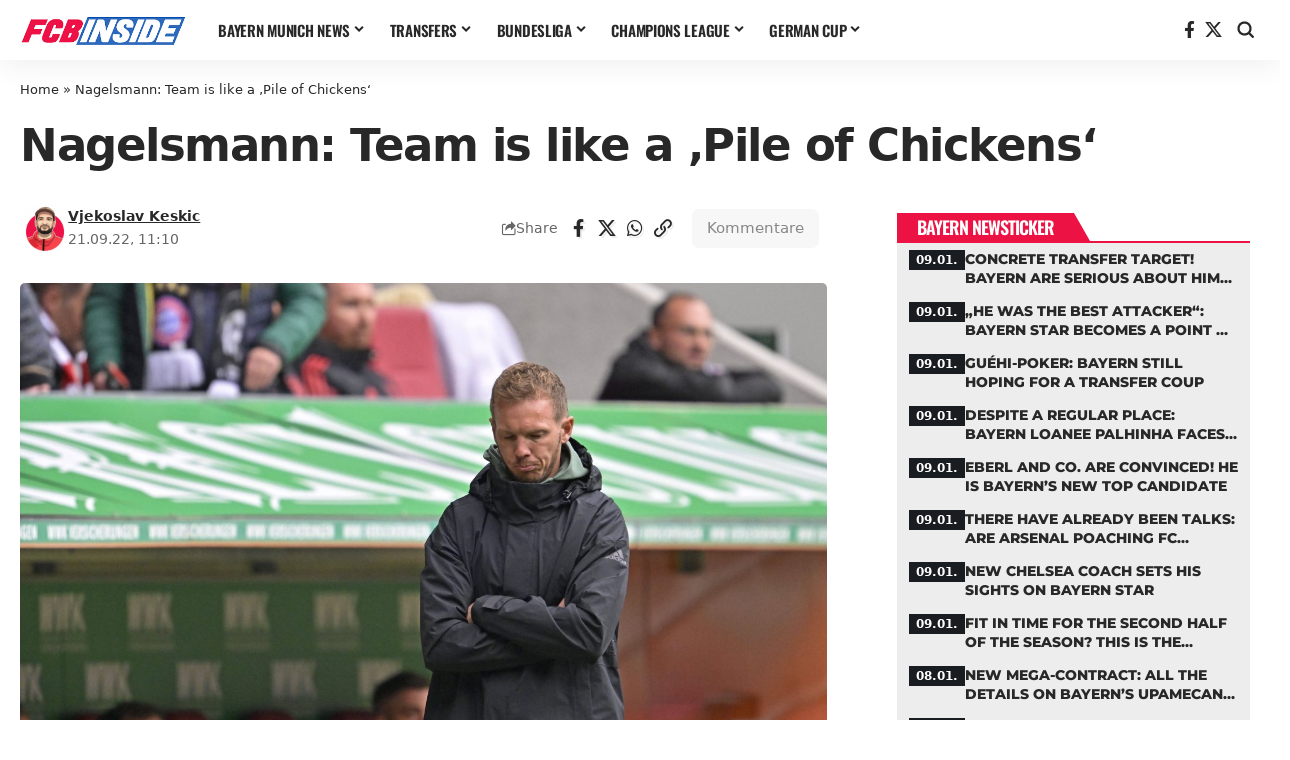

--- FILE ---
content_type: text/html; charset=UTF-8
request_url: https://fcbinside.com/2022/09/21/nagelsmann-team-is-like-a-pile-of-chickens/
body_size: 100531
content:
<!DOCTYPE html>
<html lang="de">
<head>
    <meta charset="UTF-8" />
    <meta http-equiv="X-UA-Compatible" content="IE=edge" />
	<meta name="viewport" content="width=device-width, initial-scale=1.0" />
    <link rel="profile" href="https://gmpg.org/xfn/11" />
	<meta name='robots' content='index, follow, max-image-preview:large, max-snippet:-1, max-video-preview:-1' />
	<style>img:is([sizes="auto" i], [sizes^="auto," i]) { contain-intrinsic-size: 3000px 1500px }</style>
	
	<!-- This site is optimized with the Yoast SEO Premium plugin v26.3 (Yoast SEO v26.3) - https://yoast.com/wordpress/plugins/seo/ -->
	<title>Nagelsmann: Team is like a &#039;Pile of Chickens&#039; - FCBinside - Latest Bayern Munich news</title>
	<link rel="canonical" href="https://fcbinside.com/2022/09/21/nagelsmann-team-is-like-a-pile-of-chickens/" />
	<meta property="og:locale" content="de_DE" />
	<meta property="og:type" content="article" />
	<meta property="og:title" content="Nagelsmann: Team is like a &#039;Pile of Chickens&#039;" />
	<meta property="og:description" content="Julian Nagelsmann has made some ludicrous claims on his team, describing them as a ‚pile of chickens‘ after the 2-2 draw against VfB Stuttgart Already internally criticised by players, a Bundesliga draw or loss against Bayer 04 Leverkusen on 30 September could be the beginning of the end for Julian Nagelsmann. According to SportBild, the head [&hellip;]" />
	<meta property="og:url" content="https://fcbinside.com/2022/09/21/nagelsmann-team-is-like-a-pile-of-chickens/" />
	<meta property="og:site_name" content="FCBinside - Latest Bayern Munich news" />
	<meta property="article:publisher" content="https://www.facebook.com/fcbinside/" />
	<meta property="article:published_time" content="2022-09-21T11:10:09+00:00" />
	<meta property="og:image" content="https://fcbinside.com/wp-content/uploads/2022/09/jule-kahn.jpg" />
	<meta property="og:image:width" content="1500" />
	<meta property="og:image:height" content="950" />
	<meta property="og:image:type" content="image/jpeg" />
	<meta name="author" content="Vjekoslav Keskic" />
	<meta name="twitter:card" content="summary_large_image" />
	<meta name="twitter:creator" content="@fcbinside_com" />
	<meta name="twitter:site" content="@fcbinside_com" />
	<meta name="twitter:label1" content="Verfasst von" />
	<meta name="twitter:data1" content="Vjekoslav Keskic" />
	<meta name="twitter:label2" content="Geschätzte Lesezeit" />
	<meta name="twitter:data2" content="1 Minute" />
	<script type="application/ld+json" class="yoast-schema-graph">{"@context":"https://schema.org","@graph":[{"@type":"Article","@id":"https://fcbinside.com/2022/09/21/nagelsmann-team-is-like-a-pile-of-chickens/#article","isPartOf":{"@id":"https://fcbinside.com/2022/09/21/nagelsmann-team-is-like-a-pile-of-chickens/"},"author":{"name":"Vjekoslav Keskic","@id":"https://fcbinside.com/#/schema/person/b8679cbbf65828226045e826104cbdd6"},"headline":"Nagelsmann: Team is like a &#8218;Pile of Chickens&#8216;","datePublished":"2022-09-21T11:10:09+00:00","mainEntityOfPage":{"@id":"https://fcbinside.com/2022/09/21/nagelsmann-team-is-like-a-pile-of-chickens/"},"wordCount":266,"commentCount":0,"publisher":{"@id":"https://fcbinside.com/#organization"},"image":{"@id":"https://fcbinside.com/2022/09/21/nagelsmann-team-is-like-a-pile-of-chickens/#primaryimage"},"thumbnailUrl":"https://fcbinside.com/wp-content/uploads/2022/09/jule-kahn.jpg","keywords":["Adidas","FC Augsburg","FC Bayern München","Hugo Boss","Julian Nagelsmann","Leroy Sané","VfB Stuttgart"],"articleSection":["Bayern Munich News","Bundesliga"],"inLanguage":"de","potentialAction":[{"@type":"CommentAction","name":"Comment","target":["https://fcbinside.com/2022/09/21/nagelsmann-team-is-like-a-pile-of-chickens/#respond"]}]},{"@type":"WebPage","@id":"https://fcbinside.com/2022/09/21/nagelsmann-team-is-like-a-pile-of-chickens/","url":"https://fcbinside.com/2022/09/21/nagelsmann-team-is-like-a-pile-of-chickens/","name":"Nagelsmann: Team is like a 'Pile of Chickens' - FCBinside - Latest Bayern Munich news","isPartOf":{"@id":"https://fcbinside.com/#website"},"primaryImageOfPage":{"@id":"https://fcbinside.com/2022/09/21/nagelsmann-team-is-like-a-pile-of-chickens/#primaryimage"},"image":{"@id":"https://fcbinside.com/2022/09/21/nagelsmann-team-is-like-a-pile-of-chickens/#primaryimage"},"thumbnailUrl":"https://fcbinside.com/wp-content/uploads/2022/09/jule-kahn.jpg","datePublished":"2022-09-21T11:10:09+00:00","breadcrumb":{"@id":"https://fcbinside.com/2022/09/21/nagelsmann-team-is-like-a-pile-of-chickens/#breadcrumb"},"inLanguage":"de","potentialAction":[{"@type":"ReadAction","target":["https://fcbinside.com/2022/09/21/nagelsmann-team-is-like-a-pile-of-chickens/"]}]},{"@type":"ImageObject","inLanguage":"de","@id":"https://fcbinside.com/2022/09/21/nagelsmann-team-is-like-a-pile-of-chickens/#primaryimage","url":"https://fcbinside.com/wp-content/uploads/2022/09/jule-kahn.jpg","contentUrl":"https://fcbinside.com/wp-content/uploads/2022/09/jule-kahn.jpg","width":1500,"height":950,"caption":"Photo: IMAGO"},{"@type":"BreadcrumbList","@id":"https://fcbinside.com/2022/09/21/nagelsmann-team-is-like-a-pile-of-chickens/#breadcrumb","itemListElement":[{"@type":"ListItem","position":1,"name":"Home","item":"https://fcbinside.com/"},{"@type":"ListItem","position":2,"name":"Nagelsmann: Team is like a &#8218;Pile of Chickens&#8216;"}]},{"@type":"WebSite","@id":"https://fcbinside.com/#website","url":"https://fcbinside.com/","name":"FCBinside - Latest Bayern Munich news","description":"News, stories &amp; co. about FC Bayern","publisher":{"@id":"https://fcbinside.com/#organization"},"potentialAction":[{"@type":"SearchAction","target":{"@type":"EntryPoint","urlTemplate":"https://fcbinside.com/?s={search_term_string}"},"query-input":{"@type":"PropertyValueSpecification","valueRequired":true,"valueName":"search_term_string"}}],"inLanguage":"de"},{"@type":"Organization","@id":"https://fcbinside.com/#organization","name":"FCBinside - Latest Bayern Munich news","url":"https://fcbinside.com/","logo":{"@type":"ImageObject","inLanguage":"de","@id":"https://fcbinside.com/#/schema/logo/image/","url":"https://fcbinside.com/wp-content/uploads/2025/10/cropped-fcbinside-quadrat-logo.png","contentUrl":"https://fcbinside.com/wp-content/uploads/2025/10/cropped-fcbinside-quadrat-logo.png","width":512,"height":512,"caption":"FCBinside - Latest Bayern Munich news"},"image":{"@id":"https://fcbinside.com/#/schema/logo/image/"},"sameAs":["https://www.facebook.com/fcbinside/","https://x.com/fcbinside_com"]},{"@type":"Person","@id":"https://fcbinside.com/#/schema/person/b8679cbbf65828226045e826104cbdd6","name":"Vjekoslav Keskic","image":{"@type":"ImageObject","inLanguage":"de","@id":"https://fcbinside.com/#/schema/person/image/","url":"https://secure.gravatar.com/avatar/29ca97ea6947d81682bb93b30520224f756eab3c12fabb5f3a3b854b8111f678?s=96&d=mm&r=g","contentUrl":"https://secure.gravatar.com/avatar/29ca97ea6947d81682bb93b30520224f756eab3c12fabb5f3a3b854b8111f678?s=96&d=mm&r=g","caption":"Vjekoslav Keskic"},"description":"Vjeko founded FCBinside in the summer of 2019. However, his passion for FC Bayern has been around since the early 1990s. While he was still an active soccer player in his youth, he has now been writing regularly about the most beautiful trivial thing in the world for more than 15 years.","url":"https://fcbinside.com/author/keskic/"}]}</script>
	<!-- / Yoast SEO Premium plugin. -->


<link rel="alternate" type="application/rss+xml" title="FCBinside - Latest Bayern Munich news &raquo; Feed" href="https://fcbinside.com/feed/" />
<link rel="alternate" type="application/rss+xml" title="FCBinside - Latest Bayern Munich news &raquo; Kommentar-Feed" href="https://fcbinside.com/comments/feed/" />
<link rel="alternate" type="application/rss+xml" title="FCBinside - Latest Bayern Munich news &raquo; Nagelsmann: Team is like a &#8218;Pile of Chickens&#8216;-Kommentar-Feed" href="https://fcbinside.com/2022/09/21/nagelsmann-team-is-like-a-pile-of-chickens/feed/" />
			<link rel="pingback" href="https://fcbinside.com/xmlrpc.php" />
		<script>
window._wpemojiSettings = {"baseUrl":"https:\/\/s.w.org\/images\/core\/emoji\/16.0.1\/72x72\/","ext":".png","svgUrl":"https:\/\/s.w.org\/images\/core\/emoji\/16.0.1\/svg\/","svgExt":".svg","source":{"concatemoji":"https:\/\/fcbinside.com\/wp-includes\/js\/wp-emoji-release.min.js?ver=6.8.3"}};
/*! This file is auto-generated */
!function(s,n){var o,i,e;function c(e){try{var t={supportTests:e,timestamp:(new Date).valueOf()};sessionStorage.setItem(o,JSON.stringify(t))}catch(e){}}function p(e,t,n){e.clearRect(0,0,e.canvas.width,e.canvas.height),e.fillText(t,0,0);var t=new Uint32Array(e.getImageData(0,0,e.canvas.width,e.canvas.height).data),a=(e.clearRect(0,0,e.canvas.width,e.canvas.height),e.fillText(n,0,0),new Uint32Array(e.getImageData(0,0,e.canvas.width,e.canvas.height).data));return t.every(function(e,t){return e===a[t]})}function u(e,t){e.clearRect(0,0,e.canvas.width,e.canvas.height),e.fillText(t,0,0);for(var n=e.getImageData(16,16,1,1),a=0;a<n.data.length;a++)if(0!==n.data[a])return!1;return!0}function f(e,t,n,a){switch(t){case"flag":return n(e,"\ud83c\udff3\ufe0f\u200d\u26a7\ufe0f","\ud83c\udff3\ufe0f\u200b\u26a7\ufe0f")?!1:!n(e,"\ud83c\udde8\ud83c\uddf6","\ud83c\udde8\u200b\ud83c\uddf6")&&!n(e,"\ud83c\udff4\udb40\udc67\udb40\udc62\udb40\udc65\udb40\udc6e\udb40\udc67\udb40\udc7f","\ud83c\udff4\u200b\udb40\udc67\u200b\udb40\udc62\u200b\udb40\udc65\u200b\udb40\udc6e\u200b\udb40\udc67\u200b\udb40\udc7f");case"emoji":return!a(e,"\ud83e\udedf")}return!1}function g(e,t,n,a){var r="undefined"!=typeof WorkerGlobalScope&&self instanceof WorkerGlobalScope?new OffscreenCanvas(300,150):s.createElement("canvas"),o=r.getContext("2d",{willReadFrequently:!0}),i=(o.textBaseline="top",o.font="600 32px Arial",{});return e.forEach(function(e){i[e]=t(o,e,n,a)}),i}function t(e){var t=s.createElement("script");t.src=e,t.defer=!0,s.head.appendChild(t)}"undefined"!=typeof Promise&&(o="wpEmojiSettingsSupports",i=["flag","emoji"],n.supports={everything:!0,everythingExceptFlag:!0},e=new Promise(function(e){s.addEventListener("DOMContentLoaded",e,{once:!0})}),new Promise(function(t){var n=function(){try{var e=JSON.parse(sessionStorage.getItem(o));if("object"==typeof e&&"number"==typeof e.timestamp&&(new Date).valueOf()<e.timestamp+604800&&"object"==typeof e.supportTests)return e.supportTests}catch(e){}return null}();if(!n){if("undefined"!=typeof Worker&&"undefined"!=typeof OffscreenCanvas&&"undefined"!=typeof URL&&URL.createObjectURL&&"undefined"!=typeof Blob)try{var e="postMessage("+g.toString()+"("+[JSON.stringify(i),f.toString(),p.toString(),u.toString()].join(",")+"));",a=new Blob([e],{type:"text/javascript"}),r=new Worker(URL.createObjectURL(a),{name:"wpTestEmojiSupports"});return void(r.onmessage=function(e){c(n=e.data),r.terminate(),t(n)})}catch(e){}c(n=g(i,f,p,u))}t(n)}).then(function(e){for(var t in e)n.supports[t]=e[t],n.supports.everything=n.supports.everything&&n.supports[t],"flag"!==t&&(n.supports.everythingExceptFlag=n.supports.everythingExceptFlag&&n.supports[t]);n.supports.everythingExceptFlag=n.supports.everythingExceptFlag&&!n.supports.flag,n.DOMReady=!1,n.readyCallback=function(){n.DOMReady=!0}}).then(function(){return e}).then(function(){var e;n.supports.everything||(n.readyCallback(),(e=n.source||{}).concatemoji?t(e.concatemoji):e.wpemoji&&e.twemoji&&(t(e.twemoji),t(e.wpemoji)))}))}((window,document),window._wpemojiSettings);
</script>
<style id='wp-emoji-styles-inline-css'>

	img.wp-smiley, img.emoji {
		display: inline !important;
		border: none !important;
		box-shadow: none !important;
		height: 1em !important;
		width: 1em !important;
		margin: 0 0.07em !important;
		vertical-align: -0.1em !important;
		background: none !important;
		padding: 0 !important;
	}
</style>
<link rel='stylesheet' id='wp-block-library-css' href='https://fcbinside.com/wp-includes/css/dist/block-library/style.min.css?ver=6.8.3' media='all' />
<style id='classic-theme-styles-inline-css'>
/*! This file is auto-generated */
.wp-block-button__link{color:#fff;background-color:#32373c;border-radius:9999px;box-shadow:none;text-decoration:none;padding:calc(.667em + 2px) calc(1.333em + 2px);font-size:1.125em}.wp-block-file__button{background:#32373c;color:#fff;text-decoration:none}
</style>
<link rel='stylesheet' id='foxiz-elements-css' href='https://fcbinside.com/wp-content/plugins/foxiz-core/lib/foxiz-elements/public/style.css?ver=3.1' media='all' />
<style id='global-styles-inline-css'>
:root{--wp--preset--aspect-ratio--square: 1;--wp--preset--aspect-ratio--4-3: 4/3;--wp--preset--aspect-ratio--3-4: 3/4;--wp--preset--aspect-ratio--3-2: 3/2;--wp--preset--aspect-ratio--2-3: 2/3;--wp--preset--aspect-ratio--16-9: 16/9;--wp--preset--aspect-ratio--9-16: 9/16;--wp--preset--color--black: #000000;--wp--preset--color--cyan-bluish-gray: #abb8c3;--wp--preset--color--white: #ffffff;--wp--preset--color--pale-pink: #f78da7;--wp--preset--color--vivid-red: #cf2e2e;--wp--preset--color--luminous-vivid-orange: #ff6900;--wp--preset--color--luminous-vivid-amber: #fcb900;--wp--preset--color--light-green-cyan: #7bdcb5;--wp--preset--color--vivid-green-cyan: #00d084;--wp--preset--color--pale-cyan-blue: #8ed1fc;--wp--preset--color--vivid-cyan-blue: #0693e3;--wp--preset--color--vivid-purple: #9b51e0;--wp--preset--gradient--vivid-cyan-blue-to-vivid-purple: linear-gradient(135deg,rgba(6,147,227,1) 0%,rgb(155,81,224) 100%);--wp--preset--gradient--light-green-cyan-to-vivid-green-cyan: linear-gradient(135deg,rgb(122,220,180) 0%,rgb(0,208,130) 100%);--wp--preset--gradient--luminous-vivid-amber-to-luminous-vivid-orange: linear-gradient(135deg,rgba(252,185,0,1) 0%,rgba(255,105,0,1) 100%);--wp--preset--gradient--luminous-vivid-orange-to-vivid-red: linear-gradient(135deg,rgba(255,105,0,1) 0%,rgb(207,46,46) 100%);--wp--preset--gradient--very-light-gray-to-cyan-bluish-gray: linear-gradient(135deg,rgb(238,238,238) 0%,rgb(169,184,195) 100%);--wp--preset--gradient--cool-to-warm-spectrum: linear-gradient(135deg,rgb(74,234,220) 0%,rgb(151,120,209) 20%,rgb(207,42,186) 40%,rgb(238,44,130) 60%,rgb(251,105,98) 80%,rgb(254,248,76) 100%);--wp--preset--gradient--blush-light-purple: linear-gradient(135deg,rgb(255,206,236) 0%,rgb(152,150,240) 100%);--wp--preset--gradient--blush-bordeaux: linear-gradient(135deg,rgb(254,205,165) 0%,rgb(254,45,45) 50%,rgb(107,0,62) 100%);--wp--preset--gradient--luminous-dusk: linear-gradient(135deg,rgb(255,203,112) 0%,rgb(199,81,192) 50%,rgb(65,88,208) 100%);--wp--preset--gradient--pale-ocean: linear-gradient(135deg,rgb(255,245,203) 0%,rgb(182,227,212) 50%,rgb(51,167,181) 100%);--wp--preset--gradient--electric-grass: linear-gradient(135deg,rgb(202,248,128) 0%,rgb(113,206,126) 100%);--wp--preset--gradient--midnight: linear-gradient(135deg,rgb(2,3,129) 0%,rgb(40,116,252) 100%);--wp--preset--font-size--small: 13px;--wp--preset--font-size--medium: 20px;--wp--preset--font-size--large: 36px;--wp--preset--font-size--x-large: 42px;--wp--preset--spacing--20: 0.44rem;--wp--preset--spacing--30: 0.67rem;--wp--preset--spacing--40: 1rem;--wp--preset--spacing--50: 1.5rem;--wp--preset--spacing--60: 2.25rem;--wp--preset--spacing--70: 3.38rem;--wp--preset--spacing--80: 5.06rem;--wp--preset--shadow--natural: 6px 6px 9px rgba(0, 0, 0, 0.2);--wp--preset--shadow--deep: 12px 12px 50px rgba(0, 0, 0, 0.4);--wp--preset--shadow--sharp: 6px 6px 0px rgba(0, 0, 0, 0.2);--wp--preset--shadow--outlined: 6px 6px 0px -3px rgba(255, 255, 255, 1), 6px 6px rgba(0, 0, 0, 1);--wp--preset--shadow--crisp: 6px 6px 0px rgba(0, 0, 0, 1);}:where(.is-layout-flex){gap: 0.5em;}:where(.is-layout-grid){gap: 0.5em;}body .is-layout-flex{display: flex;}.is-layout-flex{flex-wrap: wrap;align-items: center;}.is-layout-flex > :is(*, div){margin: 0;}body .is-layout-grid{display: grid;}.is-layout-grid > :is(*, div){margin: 0;}:where(.wp-block-columns.is-layout-flex){gap: 2em;}:where(.wp-block-columns.is-layout-grid){gap: 2em;}:where(.wp-block-post-template.is-layout-flex){gap: 1.25em;}:where(.wp-block-post-template.is-layout-grid){gap: 1.25em;}.has-black-color{color: var(--wp--preset--color--black) !important;}.has-cyan-bluish-gray-color{color: var(--wp--preset--color--cyan-bluish-gray) !important;}.has-white-color{color: var(--wp--preset--color--white) !important;}.has-pale-pink-color{color: var(--wp--preset--color--pale-pink) !important;}.has-vivid-red-color{color: var(--wp--preset--color--vivid-red) !important;}.has-luminous-vivid-orange-color{color: var(--wp--preset--color--luminous-vivid-orange) !important;}.has-luminous-vivid-amber-color{color: var(--wp--preset--color--luminous-vivid-amber) !important;}.has-light-green-cyan-color{color: var(--wp--preset--color--light-green-cyan) !important;}.has-vivid-green-cyan-color{color: var(--wp--preset--color--vivid-green-cyan) !important;}.has-pale-cyan-blue-color{color: var(--wp--preset--color--pale-cyan-blue) !important;}.has-vivid-cyan-blue-color{color: var(--wp--preset--color--vivid-cyan-blue) !important;}.has-vivid-purple-color{color: var(--wp--preset--color--vivid-purple) !important;}.has-black-background-color{background-color: var(--wp--preset--color--black) !important;}.has-cyan-bluish-gray-background-color{background-color: var(--wp--preset--color--cyan-bluish-gray) !important;}.has-white-background-color{background-color: var(--wp--preset--color--white) !important;}.has-pale-pink-background-color{background-color: var(--wp--preset--color--pale-pink) !important;}.has-vivid-red-background-color{background-color: var(--wp--preset--color--vivid-red) !important;}.has-luminous-vivid-orange-background-color{background-color: var(--wp--preset--color--luminous-vivid-orange) !important;}.has-luminous-vivid-amber-background-color{background-color: var(--wp--preset--color--luminous-vivid-amber) !important;}.has-light-green-cyan-background-color{background-color: var(--wp--preset--color--light-green-cyan) !important;}.has-vivid-green-cyan-background-color{background-color: var(--wp--preset--color--vivid-green-cyan) !important;}.has-pale-cyan-blue-background-color{background-color: var(--wp--preset--color--pale-cyan-blue) !important;}.has-vivid-cyan-blue-background-color{background-color: var(--wp--preset--color--vivid-cyan-blue) !important;}.has-vivid-purple-background-color{background-color: var(--wp--preset--color--vivid-purple) !important;}.has-black-border-color{border-color: var(--wp--preset--color--black) !important;}.has-cyan-bluish-gray-border-color{border-color: var(--wp--preset--color--cyan-bluish-gray) !important;}.has-white-border-color{border-color: var(--wp--preset--color--white) !important;}.has-pale-pink-border-color{border-color: var(--wp--preset--color--pale-pink) !important;}.has-vivid-red-border-color{border-color: var(--wp--preset--color--vivid-red) !important;}.has-luminous-vivid-orange-border-color{border-color: var(--wp--preset--color--luminous-vivid-orange) !important;}.has-luminous-vivid-amber-border-color{border-color: var(--wp--preset--color--luminous-vivid-amber) !important;}.has-light-green-cyan-border-color{border-color: var(--wp--preset--color--light-green-cyan) !important;}.has-vivid-green-cyan-border-color{border-color: var(--wp--preset--color--vivid-green-cyan) !important;}.has-pale-cyan-blue-border-color{border-color: var(--wp--preset--color--pale-cyan-blue) !important;}.has-vivid-cyan-blue-border-color{border-color: var(--wp--preset--color--vivid-cyan-blue) !important;}.has-vivid-purple-border-color{border-color: var(--wp--preset--color--vivid-purple) !important;}.has-vivid-cyan-blue-to-vivid-purple-gradient-background{background: var(--wp--preset--gradient--vivid-cyan-blue-to-vivid-purple) !important;}.has-light-green-cyan-to-vivid-green-cyan-gradient-background{background: var(--wp--preset--gradient--light-green-cyan-to-vivid-green-cyan) !important;}.has-luminous-vivid-amber-to-luminous-vivid-orange-gradient-background{background: var(--wp--preset--gradient--luminous-vivid-amber-to-luminous-vivid-orange) !important;}.has-luminous-vivid-orange-to-vivid-red-gradient-background{background: var(--wp--preset--gradient--luminous-vivid-orange-to-vivid-red) !important;}.has-very-light-gray-to-cyan-bluish-gray-gradient-background{background: var(--wp--preset--gradient--very-light-gray-to-cyan-bluish-gray) !important;}.has-cool-to-warm-spectrum-gradient-background{background: var(--wp--preset--gradient--cool-to-warm-spectrum) !important;}.has-blush-light-purple-gradient-background{background: var(--wp--preset--gradient--blush-light-purple) !important;}.has-blush-bordeaux-gradient-background{background: var(--wp--preset--gradient--blush-bordeaux) !important;}.has-luminous-dusk-gradient-background{background: var(--wp--preset--gradient--luminous-dusk) !important;}.has-pale-ocean-gradient-background{background: var(--wp--preset--gradient--pale-ocean) !important;}.has-electric-grass-gradient-background{background: var(--wp--preset--gradient--electric-grass) !important;}.has-midnight-gradient-background{background: var(--wp--preset--gradient--midnight) !important;}.has-small-font-size{font-size: var(--wp--preset--font-size--small) !important;}.has-medium-font-size{font-size: var(--wp--preset--font-size--medium) !important;}.has-large-font-size{font-size: var(--wp--preset--font-size--large) !important;}.has-x-large-font-size{font-size: var(--wp--preset--font-size--x-large) !important;}
:where(.wp-block-post-template.is-layout-flex){gap: 1.25em;}:where(.wp-block-post-template.is-layout-grid){gap: 1.25em;}
:where(.wp-block-columns.is-layout-flex){gap: 2em;}:where(.wp-block-columns.is-layout-grid){gap: 2em;}
:root :where(.wp-block-pullquote){font-size: 1.5em;line-height: 1.6;}
</style>
<link rel='stylesheet' id='elementor-frontend-css' href='https://fcbinside.com/wp-content/plugins/elementor/assets/css/frontend.min.css?ver=3.32.5' media='all' />
<link rel='stylesheet' id='elementor-post-1405907-css' href='https://fcbinside.com/wp-content/uploads/elementor/css/post-1405907.css?ver=1767976090' media='all' />
<link rel='stylesheet' id='elementor-post-1384610-css' href='https://fcbinside.com/wp-content/uploads/elementor/css/post-1384610.css?ver=1767976092' media='all' />
<link rel='stylesheet' id='elementor-post-1384609-css' href='https://fcbinside.com/wp-content/uploads/elementor/css/post-1384609.css?ver=1767976090' media='all' />
<link rel='stylesheet' id='foxiz-main-css' href='https://fcbinside.com/wp-content/themes/foxiz/assets/css/main.css?ver=2.6.9' media='all' />
<style id='foxiz-main-inline-css'>
:root {--body-family:system-ui, -apple-system, BlinkMacSystemFont, "Segoe UI", Roboto, Oxygen, Ubuntu, Cantarell, "Fira Sans", "Droid Sans", "Helvetica Neue", sans-serif;--body-fsize:17px;--h1-family:Montserrat, Arial, Helvetica, sans-serif;--h1-fweight:400;--h1-fspace:-1.5px;--h2-family:system-ui, -apple-system, BlinkMacSystemFont, "Segoe UI", Roboto, Oxygen, Ubuntu, Cantarell, "Fira Sans", "Droid Sans", "Helvetica Neue", sans-serif;--h2-fweight:800;--h2-fspace:-1px;--h3-family:system-ui, -apple-system, BlinkMacSystemFont, "Segoe UI", Roboto, Oxygen, Ubuntu, Cantarell, "Fira Sans", "Droid Sans", "Helvetica Neue", sans-serif;--h3-fweight:800;--h3-fspace:-.075px;--h4-family:system-ui, -apple-system, BlinkMacSystemFont, "Segoe UI", Roboto, Oxygen, Ubuntu, Cantarell, "Fira Sans", "Droid Sans", "Helvetica Neue", sans-serif;--h4-fweight:800;--h4-fspace:-.5px;--h5-family:system-ui, -apple-system, BlinkMacSystemFont, "Segoe UI", Roboto, Oxygen, Ubuntu, Cantarell, "Fira Sans", "Droid Sans", "Helvetica Neue", sans-serif;--h5-fweight:800;--h6-family:system-ui, -apple-system, BlinkMacSystemFont, "Segoe UI", Roboto, Oxygen, Ubuntu, Cantarell, "Fira Sans", "Droid Sans", "Helvetica Neue", sans-serif;--h6-fweight:800;--cat-family:Oswald, Arial, Helvetica, sans-serif;--cat-fweight:600;--cat-transform:uppercase;--cat-fsize:12px;--cat-fspace:-0.02500em;--meta-family:system-ui, -apple-system, BlinkMacSystemFont, "Segoe UI", Roboto, Oxygen, Ubuntu, Cantarell, "Fira Sans", "Droid Sans", "Helvetica Neue", sans-serif;--meta-fweight:400;--meta-fsize:12px;--meta-b-family:system-ui, -apple-system, BlinkMacSystemFont, "Segoe UI", Roboto, Oxygen, Ubuntu, Cantarell, "Fira Sans", "Droid Sans", "Helvetica Neue", sans-serif;--input-family:Oswald;--input-fweight:600;--btn-family:Oswald;--btn-fweight:600;--menu-family:Oswald, Arial, Helvetica, sans-serif;--menu-fweight:600;--menu-transform:uppercase;--menu-fsize:15px;--submenu-family:system-ui, -apple-system, BlinkMacSystemFont, "Segoe UI", Roboto, Oxygen, Ubuntu, Cantarell, "Fira Sans", "Droid Sans", "Helvetica Neue", sans-serif;--submenu-fweight:600;--headline-family:system-ui, -apple-system, BlinkMacSystemFont, "Segoe UI", Roboto, Oxygen, Ubuntu, Cantarell, "Fira Sans", "Droid Sans", "Helvetica Neue", sans-serif;--headline-fweight:800;--tagline-family:system-ui, -apple-system, BlinkMacSystemFont, "Segoe UI", Roboto, Oxygen, Ubuntu, Cantarell, "Fira Sans", "Droid Sans", "Helvetica Neue", sans-serif;--tagline-fweight:600;--heading-family:system-ui, -apple-system, BlinkMacSystemFont, "Segoe UI", Roboto, Oxygen, Ubuntu, Cantarell, "Fira Sans", "Droid Sans", "Helvetica Neue", sans-serif;--heading-fweight:600;--heading-transform:uppercase;--heading-fsize:18px;--heading-fspace:-0.05556em;--bcrumb-family:system-ui, -apple-system, BlinkMacSystemFont, "Segoe UI", Roboto, Oxygen, Ubuntu, Cantarell, "Fira Sans", "Droid Sans", "Helvetica Neue", sans-serif;--bcrumb-fweight:400;}:root {--g-color :#ec1344;--g-color-90 :#ec1344e6;--hyperlink-color :#ed1248;}.is-hd-1, .is-hd-2, .is-hd-3 {--hd-logo-height :32px;}[data-theme="dark"].is-hd-4 {--nav-bg: #191c20;--nav-bg-from: #191c20;--nav-bg-to: #191c20;--nav-bg-glass: #191c2011;--nav-bg-glass-from: #191c2011;--nav-bg-glass-to: #191c2011;}[data-theme="dark"].is-hd-5, [data-theme="dark"].is-hd-5:not(.sticky-on) {--nav-bg: #191c20;--nav-bg-from: #191c20;--nav-bg-to: #191c20;--nav-bg-glass: #191c2011;--nav-bg-glass-from: #191c2011;--nav-bg-glass-to: #191c2011;}body.search .blog-content .p-featured {padding-bottom : 100%;}body.category .blog-content {--heading-size-desktop : 8px;}:root {--topad-spacing :15px;--hyperlink-color :#ed1248;--mbnav-height :42px;--mlogo-height :150px;--s-content-width : 1000px;--max-width-wo-sb : 840px;--s10-feat-ratio :45%;--s11-feat-ratio :45%;--login-popup-w : 350px;--caption-bdisplay : none;--list-style: disc; --list-position: outside; --list-spacing: 2.5rem; --child-list-style: circle;}.p-readmore { font-family:Oswald;font-weight:600;}.mobile-menu > li > a  { font-family:Oswald;font-weight:600;}.mobile-menu .sub-menu a, .logged-mobile-menu a { font-family:Oswald;font-weight:600;}.mobile-qview a { font-family:Oswald;font-weight:600;}.search-header:before { background-repeat : no-repeat;background-size : cover;background-attachment : scroll;background-position : center center;}[data-theme="dark"] .search-header:before { background-repeat : no-repeat;background-size : cover;background-attachment : scroll;background-position : center center;}#amp-mobile-version-switcher { display: none; }.search-icon-svg { -webkit-mask-image: url(https://fcbinside.com/wp-content/uploads/2025/11/search-icon.svg);mask-image: url(https://fcbinside.com/wp-content/uploads/2025/11/search-icon.svg); }.mobile-menu .sub-menu > * {flex: 0 0 100%}.single-page { --rb-small-width : 1100px; }.search-icon-svg, .rbi-search.wnav-icon { font-size: 18px;}@media (max-width: 767px) { .search-icon-svg, .rbi-search.wnav-icon { font-size: 15.3px;} }
.qa-dropdown-list {}.qa-dropdown-list a {color : #000000;}
</style>
<link rel='stylesheet' id='foxiz-print-css' href='https://fcbinside.com/wp-content/themes/foxiz/assets/css/print.css?ver=2.6.9' media='all' />
<link rel='stylesheet' id='foxiz-style-css' href='https://fcbinside.com/wp-content/themes/foxiz-child/style.css?ver=2.6.9' media='all' />




<script src="https://fcbinside.com/wp-includes/js/jquery/jquery.min.js?ver=3.7.1" id="jquery-core-js"></script>
<script src="https://fcbinside.com/wp-includes/js/jquery/jquery-migrate.min.js?ver=3.4.1" id="jquery-migrate-js"></script>
<link rel="preload" href="https://fcbinside.com/wp-content/themes/foxiz/assets/fonts/icons.woff2?ver=2.5.0" as="font" type="font/woff2" crossorigin="anonymous"> <link rel="https://api.w.org/" href="https://fcbinside.com/wp-json/" /><link rel="alternate" title="JSON" type="application/json" href="https://fcbinside.com/wp-json/wp/v2/posts/55677" /><link rel="EditURI" type="application/rsd+xml" title="RSD" href="https://fcbinside.com/xmlrpc.php?rsd" />
<meta name="generator" content="WordPress 6.8.3" />
<link rel='shortlink' href='https://fcbinside.com/?p=55677' />
<link rel="alternate" title="oEmbed (JSON)" type="application/json+oembed" href="https://fcbinside.com/wp-json/oembed/1.0/embed?url=https%3A%2F%2Ffcbinside.com%2F2022%2F09%2F21%2Fnagelsmann-team-is-like-a-pile-of-chickens%2F" />
<link rel="alternate" title="oEmbed (XML)" type="text/xml+oembed" href="https://fcbinside.com/wp-json/oembed/1.0/embed?url=https%3A%2F%2Ffcbinside.com%2F2022%2F09%2F21%2Fnagelsmann-team-is-like-a-pile-of-chickens%2F&#038;format=xml" />
<script defer data-domain="fcbinside.com" src="https://plausible.fcbinside.de/js/script.js"></script>
<script src="https://ua.realtimely.io/script.js"; data-site="FCBCOM" defer></script><meta name="generator" content="Elementor 3.32.5; features: e_font_icon_svg, additional_custom_breakpoints; settings: css_print_method-external, google_font-enabled, font_display-swap">
<!-- All in one Favicon 4.8 --><link rel="icon" href="https://fcbinside.com/wp-content/uploads/2022/02/logo-quadrat.png" type="image/png"/>
<script type="application/ld+json">{
    "@context": "https://schema.org",
    "@type": "WebSite",
    "@id": "https://fcbinside.com/#website",
    "url": "https://fcbinside.com/",
    "name": "FCBinside - Latest Bayern Munich news",
    "potentialAction": {
        "@type": "SearchAction",
        "target": "https://fcbinside.com/?s={search_term_string}",
        "query-input": "required name=search_term_string"
    }
}</script>
			<style>
				.e-con.e-parent:nth-of-type(n+4):not(.e-lazyloaded):not(.e-no-lazyload),
				.e-con.e-parent:nth-of-type(n+4):not(.e-lazyloaded):not(.e-no-lazyload) * {
					background-image: none !important;
				}
				@media screen and (max-height: 1024px) {
					.e-con.e-parent:nth-of-type(n+3):not(.e-lazyloaded):not(.e-no-lazyload),
					.e-con.e-parent:nth-of-type(n+3):not(.e-lazyloaded):not(.e-no-lazyload) * {
						background-image: none !important;
					}
				}
				@media screen and (max-height: 640px) {
					.e-con.e-parent:nth-of-type(n+2):not(.e-lazyloaded):not(.e-no-lazyload),
					.e-con.e-parent:nth-of-type(n+2):not(.e-lazyloaded):not(.e-no-lazyload) * {
						background-image: none !important;
					}
				}
			</style>
			<style id='local-fonts-uploader-inline'>
@font-face {
    font-family: 'Montserrat';
    font-weight: 400;
    font-style: normal;
    src: url('https://fcbinside.com/wp-content/uploads/2025/11/montserrat-v31-latin-800.woff2') format('woff2');
    font-display: swap;
}
@font-face {
    font-family: 'Montserrat';
    font-weight: 800;
    font-style: normal;
    src: url('https://fcbinside.com/wp-content/uploads/2025/11/montserrat-v31-latin-regular.woff2') format('woff2');
    font-display: swap;
}
@font-face {
    font-family: 'Oswald';
    font-weight: 600;
    font-style: normal;
    src: url('https://fcbinside.com/wp-content/uploads/2025/11/Oswald-VariableFont_wght.ttf') format('truetype');
    font-display: swap;
}

</style>
<link rel="icon" href="https://fcbinside.com/wp-content/uploads/2025/10/cropped-fcbinside-quadrat-logo-32x32.png" sizes="32x32" />
<link rel="icon" href="https://fcbinside.com/wp-content/uploads/2025/10/cropped-fcbinside-quadrat-logo-192x192.png" sizes="192x192" />
<link rel="apple-touch-icon" href="https://fcbinside.com/wp-content/uploads/2025/10/cropped-fcbinside-quadrat-logo-180x180.png" />
<meta name="msapplication-TileImage" content="https://fcbinside.com/wp-content/uploads/2025/10/cropped-fcbinside-quadrat-logo-270x270.png" />
</head>
<body class="wp-singular post-template-default single single-post postid-55677 single-format-standard wp-embed-responsive wp-theme-foxiz wp-child-theme-foxiz-child elementor-default elementor-kit-1405907 menu-ani-1 hover-ani-1 btn-ani-1 btn-transform-1 is-rm-1 lmeta-dot loader-1 dark-sw-1 mtax-1 toc-smooth is-hd-1 is-standard-1 " data-theme="default">
<div class="site-outer">
			<div id="site-header" class="header-wrap rb-section header-set-1 header-1 header-wrapper style-shadow has-quick-menu">
						<div id="navbar-outer" class="navbar-outer">
				<div id="sticky-holder" class="sticky-holder">
					<div class="navbar-wrap">
						<div class="rb-container edge-padding">
							<div class="navbar-inner">
								<div class="navbar-left">
											<div class="logo-wrap is-image-logo site-branding">
			<a href="https://fcbinside.com/" class="logo" title="FCBinside - Latest Bayern Munich news">
				<img fetchpriority="high" class="logo-default" data-mode="default" height="60" width="312" src="https://fcbinside.com/wp-content/uploads/2025/11/fcbinside-logo.png" alt="FCBinside - Latest Bayern Munich news" decoding="async" loading="eager" fetchpriority="high"><img fetchpriority="high" class="logo-dark" data-mode="dark" height="60" width="312" src="https://fcbinside.com/wp-content/uploads/2025/11/fcbinside-logo.png" alt="FCBinside - Latest Bayern Munich news" decoding="async" loading="eager" fetchpriority="high">			</a>
		</div>
				<nav id="site-navigation" class="main-menu-wrap" aria-label="main menu"><ul id="menu-primary" class="main-menu rb-menu large-menu" itemscope itemtype="https://www.schema.org/SiteNavigationElement"><li id="menu-item-9" class="menu-item menu-item-type-taxonomy menu-item-object-category current-post-ancestor current-menu-parent current-post-parent menu-item-9 menu-item-has-children menu-has-child-mega is-child-wide"><a href="https://fcbinside.com/category/bayern-munich-news/"><span>Bayern Munich News</span></a><div class="mega-dropdown is-mega-category" ><div class="rb-container edge-padding"><div class="mega-dropdown-inner"><div class="mega-header mega-header-fw"><span class="h4">Bayern Munich News</span><a class="mega-link is-meta" href="https://fcbinside.com/category/bayern-munich-news/"><span>Show More</span><i class="rbi rbi-cright" aria-hidden="true"></i></a></div><div id="mega-listing-9" class="block-wrap block-small block-grid block-grid-small-1 rb-columns rb-col-5 is-gap-10 meta-s-default"><div class="block-inner">		<div class="p-wrap p-grid p-grid-small-1" data-pid="1412058">
				<div class="feat-holder">
						<div class="p-featured">
					<a class="p-flink" href="https://fcbinside.com/2026/01/09/two-mega-contracts-this-is-how-expensive-bayerns-future-will-be/" title="Two mega-contracts! This is how expensive Bayern&#8217;s future will be">
			<img loading="lazy" width="330" height="220" src="https://fcbinside.com/wp-content/uploads/2025/11/Max-Eberl-49-330x220.jpg" class="featured-img wp-post-image" alt="" loading="lazy" decoding="async" />		</a>
				</div>
	</div>
				<div class="p-content">
			<div class="entry-title h4">		<a class="p-url" href="https://fcbinside.com/2026/01/09/two-mega-contracts-this-is-how-expensive-bayerns-future-will-be/" rel="bookmark">Two mega-contracts! This is how expensive Bayern&#8217;s future will be</a></div>			<div class="p-meta">
				<div class="meta-inner is-meta">
							<div class="meta-el meta-update">
						<time class="updated" datetime="09.01.26, 21:02">09.01.26, 21:02</time>
		</div>
						</div>
							</div>
				</div>
				</div>
			<div class="p-wrap p-grid p-grid-small-1" data-pid="1412055">
				<div class="feat-holder">
						<div class="p-featured">
					<a class="p-flink" href="https://fcbinside.com/2026/01/09/this-comes-as-a-surprise-fc-bayern-has-already-extended-this-contract/" title="This comes as a surprise! FC Bayern has already extended this contract">
			<img loading="lazy" width="330" height="220" src="https://fcbinside.com/wp-content/uploads/2025/12/freund-espy-330x220.jpg" class="featured-img wp-post-image" alt="Christoph Freund" loading="lazy" decoding="async" />		</a>
				</div>
	</div>
				<div class="p-content">
			<div class="entry-title h4">		<a class="p-url" href="https://fcbinside.com/2026/01/09/this-comes-as-a-surprise-fc-bayern-has-already-extended-this-contract/" rel="bookmark">This comes as a surprise! FC Bayern has already extended this contract</a></div>			<div class="p-meta">
				<div class="meta-inner is-meta">
							<div class="meta-el meta-update">
						<time class="updated" datetime="09.01.26, 20:02">09.01.26, 20:02</time>
		</div>
						</div>
							</div>
				</div>
				</div>
			<div class="p-wrap p-grid p-grid-small-1" data-pid="1412049">
				<div class="feat-holder">
						<div class="p-featured">
					<a class="p-flink" href="https://fcbinside.com/2026/01/09/rummenigge-on-gnabry-plays-well-when-his-contract-expires/" title="Rummenigge on Gnabry: &#8222;Plays well when his contract expires&#8220;">
			<img loading="lazy" width="330" height="220" src="https://fcbinside.com/wp-content/uploads/2026/01/Serge-Gnabry-46-330x220.jpg" class="featured-img wp-post-image" alt="Serge Gnabry" loading="lazy" decoding="async" />		</a>
				</div>
	</div>
				<div class="p-content">
			<div class="entry-title h4">		<a class="p-url" href="https://fcbinside.com/2026/01/09/rummenigge-on-gnabry-plays-well-when-his-contract-expires/" rel="bookmark">Rummenigge on Gnabry: &#8222;Plays well when his contract expires&#8220;</a></div>			<div class="p-meta">
				<div class="meta-inner is-meta">
							<div class="meta-el meta-update">
						<time class="updated" datetime="09.01.26, 16:02">09.01.26, 16:02</time>
		</div>
						</div>
							</div>
				</div>
				</div>
			<div class="p-wrap p-grid p-grid-small-1" data-pid="1412047">
				<div class="feat-holder">
						<div class="p-featured">
					<a class="p-flink" href="https://fcbinside.com/2026/01/09/he-was-the-best-attacker-bayern-star-becomes-a-point-of-contention-in-england/" title="&#8222;He was the best attacker&#8220;: Bayern star becomes a point of contention in England">
			<img loading="lazy" width="330" height="220" src="https://fcbinside.com/wp-content/uploads/2025/11/Luis-Diaz-3-330x220.jpg" class="featured-img wp-post-image" alt="Luis Diaz" loading="lazy" decoding="async" />		</a>
				</div>
	</div>
				<div class="p-content">
			<div class="entry-title h4">		<a class="p-url" href="https://fcbinside.com/2026/01/09/he-was-the-best-attacker-bayern-star-becomes-a-point-of-contention-in-england/" rel="bookmark">&#8222;He was the best attacker&#8220;: Bayern star becomes a point of contention in England</a></div>			<div class="p-meta">
				<div class="meta-inner is-meta">
							<div class="meta-el meta-update">
						<time class="updated" datetime="09.01.26, 15:02">09.01.26, 15:02</time>
		</div>
						</div>
							</div>
				</div>
				</div>
			<div class="p-wrap p-grid p-grid-small-1" data-pid="1412034">
				<div class="feat-holder">
						<div class="p-featured">
					<a class="p-flink" href="https://fcbinside.com/2026/01/09/there-have-already-been-talks-are-arsenal-poaching-fc-bayern/" title="There have already been talks: Are Arsenal poaching FC Bayern?">
			<img loading="lazy" width="330" height="220" src="https://fcbinside.com/wp-content/uploads/2026/01/imago1059869041-330x220.jpg" class="featured-img wp-post-image" alt="Bianca Rech" loading="lazy" decoding="async" />		</a>
				</div>
	</div>
				<div class="p-content">
			<div class="entry-title h4">		<a class="p-url" href="https://fcbinside.com/2026/01/09/there-have-already-been-talks-are-arsenal-poaching-fc-bayern/" rel="bookmark">There have already been talks: Are Arsenal poaching FC Bayern?</a></div>			<div class="p-meta">
				<div class="meta-inner is-meta">
							<div class="meta-el meta-update">
						<time class="updated" datetime="09.01.26, 10:02">09.01.26, 10:02</time>
		</div>
						</div>
							</div>
				</div>
				</div>
	</div></div></div></div></div></li>
<li id="menu-item-13" class="menu-item menu-item-type-taxonomy menu-item-object-category menu-item-13 menu-item-has-children menu-has-child-mega is-child-wide"><a href="https://fcbinside.com/category/transfers/"><span>Transfers</span></a><div class="mega-dropdown is-mega-category" ><div class="rb-container edge-padding"><div class="mega-dropdown-inner"><div class="mega-header mega-header-fw"><span class="h4">Transfers</span><a class="mega-link is-meta" href="https://fcbinside.com/category/transfers/"><span>Show More</span><i class="rbi rbi-cright" aria-hidden="true"></i></a></div><div id="mega-listing-13" class="block-wrap block-small block-grid block-grid-small-1 rb-columns rb-col-5 is-gap-10 meta-s-default"><div class="block-inner">		<div class="p-wrap p-grid p-grid-small-1" data-pid="1412053">
				<div class="feat-holder">
						<div class="p-featured">
					<a class="p-flink" href="https://fcbinside.com/2026/01/09/concrete-transfer-target-bayern-are-serious-about-him-now/" title="Concrete transfer target! Bayern are serious about him now">
			<img loading="lazy" width="330" height="220" src="https://fcbinside.com/wp-content/uploads/2025/11/fc-bayern-munchen-v-fc-st-pauli-bundesliga2-1-330x220.jpg" class="featured-img wp-post-image" alt="Max Eberl" loading="lazy" decoding="async" />		</a>
				</div>
	</div>
				<div class="p-content">
			<div class="entry-title h4">		<a class="p-url" href="https://fcbinside.com/2026/01/09/concrete-transfer-target-bayern-are-serious-about-him-now/" rel="bookmark">Concrete transfer target! Bayern are serious about him now</a></div>			<div class="p-meta">
				<div class="meta-inner is-meta">
							<div class="meta-el meta-update">
						<time class="updated" datetime="09.01.26, 19:05">09.01.26, 19:05</time>
		</div>
						</div>
							</div>
				</div>
				</div>
			<div class="p-wrap p-grid p-grid-small-1" data-pid="1412043">
				<div class="feat-holder">
						<div class="p-featured">
					<a class="p-flink" href="https://fcbinside.com/2026/01/09/guehi-poker-bayern-still-hoping-for-a-transfer-coup/" title="Guéhi-Poker: Bayern still hoping for a transfer coup">
			<img loading="lazy" width="330" height="220" src="https://fcbinside.com/wp-content/uploads/2026/01/Marc-Guehi-2-330x220.jpg" class="featured-img wp-post-image" alt="Marc Guehi" loading="lazy" decoding="async" />		</a>
				</div>
	</div>
				<div class="p-content">
			<div class="entry-title h4">		<a class="p-url" href="https://fcbinside.com/2026/01/09/guehi-poker-bayern-still-hoping-for-a-transfer-coup/" rel="bookmark">Guéhi-Poker: Bayern still hoping for a transfer coup</a></div>			<div class="p-meta">
				<div class="meta-inner is-meta">
							<div class="meta-el meta-update">
						<time class="updated" datetime="09.01.26, 14:02">09.01.26, 14:02</time>
		</div>
						</div>
							</div>
				</div>
				</div>
			<div class="p-wrap p-grid p-grid-small-1" data-pid="1412040">
				<div class="feat-holder">
						<div class="p-featured">
					<a class="p-flink" href="https://fcbinside.com/2026/01/09/despite-a-regular-place-bayern-loanee-palhinha-faces-an-uncertain-future/" title="Despite a regular place: Bayern loanee Palhinha faces an uncertain future">
			<img loading="lazy" width="330" height="220" src="https://fcbinside.com/wp-content/uploads/2026/01/Joao-Palhinha-57-330x220.jpg" class="featured-img wp-post-image" alt="Joao Palhinha" loading="lazy" decoding="async" />		</a>
				</div>
	</div>
				<div class="p-content">
			<div class="entry-title h4">		<a class="p-url" href="https://fcbinside.com/2026/01/09/despite-a-regular-place-bayern-loanee-palhinha-faces-an-uncertain-future/" rel="bookmark">Despite a regular place: Bayern loanee Palhinha faces an uncertain future</a></div>			<div class="p-meta">
				<div class="meta-inner is-meta">
							<div class="meta-el meta-update">
						<time class="updated" datetime="09.01.26, 13:02">09.01.26, 13:02</time>
		</div>
						</div>
							</div>
				</div>
				</div>
			<div class="p-wrap p-grid p-grid-small-1" data-pid="1412038">
				<div class="feat-holder">
						<div class="p-featured">
					<a class="p-flink" href="https://fcbinside.com/2026/01/09/eberl-and-co-are-convinced-he-is-bayerns-new-top-candidate/" title="Eberl and Co. are convinced! He is Bayern&#8217;s new top candidate">
			<img loading="lazy" width="330" height="220" src="https://fcbinside.com/wp-content/uploads/2025/12/Max-Eberl-50-330x220.jpg" class="featured-img wp-post-image" alt="Max Eberl" loading="lazy" decoding="async" />		</a>
				</div>
	</div>
				<div class="p-content">
			<div class="entry-title h4">		<a class="p-url" href="https://fcbinside.com/2026/01/09/eberl-and-co-are-convinced-he-is-bayerns-new-top-candidate/" rel="bookmark">Eberl and Co. are convinced! He is Bayern&#8217;s new top candidate</a></div>			<div class="p-meta">
				<div class="meta-inner is-meta">
							<div class="meta-el meta-update">
						<time class="updated" datetime="09.01.26, 11:02">09.01.26, 11:02</time>
		</div>
						</div>
							</div>
				</div>
				</div>
			<div class="p-wrap p-grid p-grid-small-1" data-pid="1412030">
				<div class="feat-holder">
						<div class="p-featured">
					<a class="p-flink" href="https://fcbinside.com/2026/01/09/new-chelsea-coach-sets-his-sights-on-bayern-star/" title="New Chelsea coach sets his sights on Bayern star">
			<img loading="lazy" width="330" height="220" src="https://fcbinside.com/wp-content/uploads/2026/01/imago1069653601-330x220.jpg" class="featured-img wp-post-image" alt="Liam Rosenior" loading="lazy" decoding="async" />		</a>
				</div>
	</div>
				<div class="p-content">
			<div class="entry-title h4">		<a class="p-url" href="https://fcbinside.com/2026/01/09/new-chelsea-coach-sets-his-sights-on-bayern-star/" rel="bookmark">New Chelsea coach sets his sights on Bayern star</a></div>			<div class="p-meta">
				<div class="meta-inner is-meta">
							<div class="meta-el meta-update">
						<time class="updated" datetime="09.01.26, 09:02">09.01.26, 09:02</time>
		</div>
						</div>
							</div>
				</div>
				</div>
	</div></div></div></div></div></li>
<li id="menu-item-10" class="menu-item menu-item-type-taxonomy menu-item-object-category current-post-ancestor current-menu-parent current-post-parent menu-item-10 menu-item-has-children menu-has-child-mega is-child-wide"><a href="https://fcbinside.com/category/bundesliga/"><span>Bundesliga</span></a><div class="mega-dropdown is-mega-category" ><div class="rb-container edge-padding"><div class="mega-dropdown-inner"><div class="mega-header mega-header-fw"><span class="h4">Bundesliga</span><a class="mega-link is-meta" href="https://fcbinside.com/category/bundesliga/"><span>Show More</span><i class="rbi rbi-cright" aria-hidden="true"></i></a></div><div id="mega-listing-10" class="block-wrap block-small block-grid block-grid-small-1 rb-columns rb-col-5 is-gap-10 meta-s-default"><div class="block-inner">		<div class="p-wrap p-grid p-grid-small-1" data-pid="1411994">
				<div class="feat-holder">
						<div class="p-featured">
					<a class="p-flink" href="https://fcbinside.com/2026/01/08/surprise-bayern-game-comes-spontaneously-on-free-tv/" title="Surprise! Bayern game comes spontaneously on free TV">
			<img loading="lazy" width="330" height="220" src="https://fcbinside.com/wp-content/uploads/2026/01/Luis-Diaz-26-330x220.jpg" class="featured-img wp-post-image" alt="Luis Diaz" loading="lazy" decoding="async" />		</a>
				</div>
	</div>
				<div class="p-content">
			<div class="entry-title h4">		<a class="p-url" href="https://fcbinside.com/2026/01/08/surprise-bayern-game-comes-spontaneously-on-free-tv/" rel="bookmark">Surprise! Bayern game comes spontaneously on free TV</a></div>			<div class="p-meta">
				<div class="meta-inner is-meta">
							<div class="meta-el meta-update">
						<time class="updated" datetime="08.01.26, 13:02">08.01.26, 13:02</time>
		</div>
						</div>
							</div>
				</div>
				</div>
			<div class="p-wrap p-grid p-grid-small-1" data-pid="1411328">
				<div class="feat-holder">
						<div class="p-featured">
					<a class="p-flink" href="https://fcbinside.com/2025/12/22/three-insights-a-bayern-star-sets-a-big-exclamation-mark/" title="Three insights: A Bayern star sets a big exclamation mark">
			<img loading="lazy" width="330" height="220" src="https://fcbinside.com/wp-content/uploads/2025/12/Josip-Stanisic-23-330x220.jpg" class="featured-img wp-post-image" alt="Josip Stanisic" loading="lazy" decoding="async" />		</a>
				</div>
	</div>
				<div class="p-content">
			<div class="entry-title h4">		<a class="p-url" href="https://fcbinside.com/2025/12/22/three-insights-a-bayern-star-sets-a-big-exclamation-mark/" rel="bookmark">Three insights: A Bayern star sets a big exclamation mark</a></div>			<div class="p-meta">
				<div class="meta-inner is-meta">
							<div class="meta-el meta-update">
						<time class="updated" datetime="22.12.25, 11:01">22.12.25, 11:01</time>
		</div>
						</div>
							</div>
				</div>
				</div>
			<div class="p-wrap p-grid p-grid-small-1" data-pid="1411318">
				<div class="feat-holder">
						<div class="p-featured">
					<a class="p-flink" href="https://fcbinside.com/2025/12/21/bayern-in-the-individual-critique-grade-2-for-offensive-trio-but-one-defender-also-shines/" title="Bayern in the individual critique: Grade 2 for offensive trio &#8211; but one defender also shines!">
			<img loading="lazy" width="330" height="220" src="https://fcbinside.com/wp-content/uploads/2025/12/Luis-Diaz-25-330x220.jpg" class="featured-img wp-post-image" alt="Luis Diaz" loading="lazy" decoding="async" />		</a>
				</div>
	</div>
				<div class="p-content">
			<div class="entry-title h4">		<a class="p-url" href="https://fcbinside.com/2025/12/21/bayern-in-the-individual-critique-grade-2-for-offensive-trio-but-one-defender-also-shines/" rel="bookmark">Bayern in the individual critique: Grade 2 for offensive trio &#8211; but one defender also shines!</a></div>			<div class="p-meta">
				<div class="meta-inner is-meta">
							<div class="meta-el meta-update">
						<time class="updated" datetime="21.12.25, 19:39">21.12.25, 19:39</time>
		</div>
						</div>
							</div>
				</div>
				</div>
			<div class="p-wrap p-grid p-grid-small-1" data-pid="1411310">
				<div class="feat-holder">
						<div class="p-featured">
					<a class="p-flink" href="https://fcbinside.com/2025/12/21/clear-victory-in-heidenheim-what-marks-do-you-give-the-bayern-stars/" title="Clear victory in Heidenheim: What marks do you give the Bayern stars?">
			<img loading="lazy" width="330" height="220" src="https://fcbinside.com/wp-content/uploads/2025/12/imago1070591326-330x220.jpg" class="featured-img wp-post-image" alt="Bayern vs. Heidenheim" loading="lazy" decoding="async" />		</a>
				</div>
	</div>
				<div class="p-content">
			<div class="entry-title h4">		<a class="p-url" href="https://fcbinside.com/2025/12/21/clear-victory-in-heidenheim-what-marks-do-you-give-the-bayern-stars/" rel="bookmark">Clear victory in Heidenheim: What marks do you give the Bayern stars?</a></div>			<div class="p-meta">
				<div class="meta-inner is-meta">
							<div class="meta-el meta-update">
						<time class="updated" datetime="21.12.25, 19:26">21.12.25, 19:26</time>
		</div>
						</div>
							</div>
				</div>
				</div>
			<div class="p-wrap p-grid p-grid-small-1" data-pid="1411313">
				<div class="feat-holder">
						<div class="p-featured">
					<a class="p-flink" href="https://fcbinside.com/2025/12/21/successful-end-to-the-year-bayern-win-deservedly-in-heidenheim/" title="Successful end to the year! Bayern win deservedly in Heidenheim">
			<img loading="lazy" width="330" height="220" src="https://fcbinside.com/wp-content/uploads/2025/12/1-fc-heidenheim-1846-v-fc-bayern-munchen-bundesliga-2-330x220.jpg" class="featured-img wp-post-image" alt="Bayern vs. Heidenheim" loading="lazy" decoding="async" />		</a>
				</div>
	</div>
				<div class="p-content">
			<div class="entry-title h4">		<a class="p-url" href="https://fcbinside.com/2025/12/21/successful-end-to-the-year-bayern-win-deservedly-in-heidenheim/" rel="bookmark">Successful end to the year! Bayern win deservedly in Heidenheim</a></div>			<div class="p-meta">
				<div class="meta-inner is-meta">
							<div class="meta-el meta-update">
						<time class="updated" datetime="21.12.25, 19:31">21.12.25, 19:31</time>
		</div>
						</div>
							</div>
				</div>
				</div>
	</div></div></div></div></div></li>
<li id="menu-item-11" class="menu-item menu-item-type-taxonomy menu-item-object-category menu-item-11 menu-item-has-children menu-has-child-mega is-child-wide"><a href="https://fcbinside.com/category/champions-league/"><span>Champions League</span></a><div class="mega-dropdown is-mega-category" ><div class="rb-container edge-padding"><div class="mega-dropdown-inner"><div class="mega-header mega-header-fw"><span class="h4">Champions League</span><a class="mega-link is-meta" href="https://fcbinside.com/category/champions-league/"><span>Show More</span><i class="rbi rbi-cright" aria-hidden="true"></i></a></div><div id="mega-listing-11" class="block-wrap block-small block-grid block-grid-small-1 rb-columns rb-col-5 is-gap-10 meta-s-default"><div class="block-inner">		<div class="p-wrap p-grid p-grid-small-1" data-pid="1410762">
				<div class="feat-holder">
						<div class="p-featured">
					<a class="p-flink" href="https://fcbinside.com/2025/12/10/anger-after-bayern-win-sporting-coach-attacks-referee-walsh/" title="Anger after Bayern win: Sporting coach attacks referee Walsh">
			<img loading="lazy" width="330" height="220" src="https://fcbinside.com/wp-content/uploads/2025/12/imago1070141634-330x220.jpg" class="featured-img wp-post-image" alt="Rui Borges" loading="lazy" decoding="async" />		</a>
				</div>
	</div>
				<div class="p-content">
			<div class="entry-title h4">		<a class="p-url" href="https://fcbinside.com/2025/12/10/anger-after-bayern-win-sporting-coach-attacks-referee-walsh/" rel="bookmark">Anger after Bayern win: Sporting coach attacks referee Walsh</a></div>			<div class="p-meta">
				<div class="meta-inner is-meta">
							<div class="meta-el meta-update">
						<time class="updated" datetime="10.12.25, 10:40">10.12.25, 10:40</time>
		</div>
						</div>
							</div>
				</div>
				</div>
			<div class="p-wrap p-grid p-grid-small-1" data-pid="1410752">
				<div class="feat-holder">
						<div class="p-featured">
					<a class="p-flink" href="https://fcbinside.com/2025/12/10/almost-through-in-the-champions-league-bayern-still-one-point-short/" title="Almost through in the Champions League: Bayern still one point short">
			<img loading="lazy" width="330" height="220" src="https://fcbinside.com/wp-content/uploads/2025/12/imago1070140985-330x220.jpg" class="featured-img wp-post-image" alt="Vincent Kompany" loading="lazy" decoding="async" />		</a>
				</div>
	</div>
				<div class="p-content">
			<div class="entry-title h4">		<a class="p-url" href="https://fcbinside.com/2025/12/10/almost-through-in-the-champions-league-bayern-still-one-point-short/" rel="bookmark">Almost through in the Champions League: Bayern still one point short</a></div>			<div class="p-meta">
				<div class="meta-inner is-meta">
							<div class="meta-el meta-update">
						<time class="updated" datetime="10.12.25, 08:02">10.12.25, 08:02</time>
		</div>
						</div>
							</div>
				</div>
				</div>
			<div class="p-wrap p-grid p-grid-small-1" data-pid="1410742">
				<div class="feat-holder">
						<div class="p-featured">
					<a class="p-flink" href="https://fcbinside.com/2025/12/09/man-of-the-match-karl-explains-his-special-champions-league-evening/" title="Man of the Match: Karl explains his special Champions League evening">
			<img loading="lazy" width="330" height="220" src="https://fcbinside.com/wp-content/uploads/2025/12/imago1070143060-330x220.jpg" class="featured-img wp-post-image" alt="Lennart Karl" loading="lazy" decoding="async" />		</a>
				</div>
	</div>
				<div class="p-content">
			<div class="entry-title h4">		<a class="p-url" href="https://fcbinside.com/2025/12/09/man-of-the-match-karl-explains-his-special-champions-league-evening/" rel="bookmark">Man of the Match: Karl explains his special Champions League evening</a></div>			<div class="p-meta">
				<div class="meta-inner is-meta">
							<div class="meta-el meta-update">
						<time class="updated" datetime="09.12.25, 21:41">09.12.25, 21:41</time>
		</div>
						</div>
							</div>
				</div>
				</div>
			<div class="p-wrap p-grid p-grid-small-1" data-pid="1410739">
				<div class="feat-holder">
						<div class="p-featured">
					<a class="p-flink" href="https://fcbinside.com/2025/12/09/bayern-in-the-individual-critique-karl-whirls-against-sporting-a-defensive-star-shines/" title="Bayern in the individual critique: Karl whirls against Sporting &#8211; a defensive star shines">
			<img loading="lazy" width="330" height="220" src="https://fcbinside.com/wp-content/uploads/2025/12/imago1070143061-330x220.jpg" class="featured-img wp-post-image" alt="Lennart Karl" loading="lazy" decoding="async" />		</a>
				</div>
	</div>
				<div class="p-content">
			<div class="entry-title h4">		<a class="p-url" href="https://fcbinside.com/2025/12/09/bayern-in-the-individual-critique-karl-whirls-against-sporting-a-defensive-star-shines/" rel="bookmark">Bayern in the individual critique: Karl whirls against Sporting &#8211; a defensive star shines</a></div>			<div class="p-meta">
				<div class="meta-inner is-meta">
							<div class="meta-el meta-update">
						<time class="updated" datetime="09.12.25, 21:02">09.12.25, 21:02</time>
		</div>
						</div>
							</div>
				</div>
				</div>
			<div class="p-wrap p-grid p-grid-small-1" data-pid="1410735">
				<div class="feat-holder">
						<div class="p-featured">
					<a class="p-flink" href="https://fcbinside.com/2025/12/09/31-home-win-against-sporting-bayern-turn-up-the-heat-after-kimmichs-own-goal/" title="3:1 home win against Sporting! Bayern turn up the heat after Kimmich&#8217;s own goal">
			<img loading="lazy" width="330" height="220" src="https://fcbinside.com/wp-content/uploads/2025/12/fc-bayern-munchen-v-sporting-clube-de-portugal-uefa-champions-league-2025-26-league-phase-md6-6-330x220.jpg" class="featured-img wp-post-image" alt="Bayern vs. Sporting" loading="lazy" decoding="async" />		</a>
				</div>
	</div>
				<div class="p-content">
			<div class="entry-title h4">		<a class="p-url" href="https://fcbinside.com/2025/12/09/31-home-win-against-sporting-bayern-turn-up-the-heat-after-kimmichs-own-goal/" rel="bookmark">3:1 home win against Sporting! Bayern turn up the heat after Kimmich&#8217;s own goal</a></div>			<div class="p-meta">
				<div class="meta-inner is-meta">
							<div class="meta-el meta-update">
						<time class="updated" datetime="09.12.25, 20:42">09.12.25, 20:42</time>
		</div>
						</div>
							</div>
				</div>
				</div>
	</div></div></div></div></div></li>
<li id="menu-item-12" class="menu-item menu-item-type-taxonomy menu-item-object-category menu-item-12 menu-item-has-children menu-has-child-mega is-child-wide"><a href="https://fcbinside.com/category/german-cup/"><span>German Cup</span></a><div class="mega-dropdown is-mega-category" ><div class="rb-container edge-padding"><div class="mega-dropdown-inner"><div class="mega-header mega-header-fw"><span class="h4">German Cup</span><a class="mega-link is-meta" href="https://fcbinside.com/category/german-cup/"><span>Show More</span><i class="rbi rbi-cright" aria-hidden="true"></i></a></div><div id="mega-listing-12" class="block-wrap block-small block-grid block-grid-small-1 rb-columns rb-col-5 is-gap-10 meta-s-default"><div class="block-inner">		<div class="p-wrap p-grid p-grid-small-1" data-pid="1410634">
				<div class="feat-holder">
						<div class="p-featured">
					<a class="p-flink" href="https://fcbinside.com/2025/12/07/home-game-this-is-fc-bayerns-opponent-in-the-cup-quarter-finals/" title="Home game! This is FC Bayern&#8217;s opponent in the cup quarter-finals">
			<img loading="lazy" width="330" height="220" src="https://fcbinside.com/wp-content/uploads/2025/12/DFB-Pokal-330x220.jpg" class="featured-img wp-post-image" alt="DFB Cup" loading="lazy" decoding="async" />		</a>
				</div>
	</div>
				<div class="p-content">
			<div class="entry-title h4">		<a class="p-url" href="https://fcbinside.com/2025/12/07/home-game-this-is-fc-bayerns-opponent-in-the-cup-quarter-finals/" rel="bookmark">Home game! This is FC Bayern&#8217;s opponent in the cup quarter-finals</a></div>			<div class="p-meta">
				<div class="meta-inner is-meta">
							<div class="meta-el meta-update">
						<time class="updated" datetime="07.12.25, 19:41">07.12.25, 19:41</time>
		</div>
						</div>
							</div>
				</div>
				</div>
			<div class="p-wrap p-grid p-grid-small-1" data-pid="1410484">
				<div class="feat-holder">
						<div class="p-featured">
					<a class="p-flink" href="https://fcbinside.com/2025/12/04/this-win-means-a-lot-to-us-kane-after-cup-win-against-union/" title="&#8222;This win means a lot to us&#8220;: Kane after cup win against Union">
			<img loading="lazy" width="330" height="220" src="https://fcbinside.com/wp-content/uploads/2025/12/kane-cfc-330x220.jpg" class="featured-img wp-post-image" alt="Harry Kane" loading="lazy" decoding="async" />		</a>
				</div>
	</div>
				<div class="p-content">
			<div class="entry-title h4">		<a class="p-url" href="https://fcbinside.com/2025/12/04/this-win-means-a-lot-to-us-kane-after-cup-win-against-union/" rel="bookmark">&#8222;This win means a lot to us&#8220;: Kane after cup win against Union</a></div>			<div class="p-meta">
				<div class="meta-inner is-meta">
							<div class="meta-el meta-update">
						<time class="updated" datetime="04.12.25, 16:32">04.12.25, 16:32</time>
		</div>
						</div>
							</div>
				</div>
				</div>
			<div class="p-wrap p-grid p-grid-small-1" data-pid="1410463">
				<div class="feat-holder">
						<div class="p-featured">
					<a class="p-flink" href="https://fcbinside.com/2025/12/04/kimmich-criticizes-pitch-in-berlin-one-single-ploughing-and-ramming/" title="Kimmich criticizes pitch in Berlin: &#8222;One single ploughing and ramming&#8220;">
			<img loading="lazy" width="330" height="220" src="https://fcbinside.com/wp-content/uploads/2025/12/Joshua-Kimmich-2025-12-04T005032.377-330x220.jpg" class="featured-img wp-post-image" alt="Joshua Kimmich" loading="lazy" decoding="async" />		</a>
				</div>
	</div>
				<div class="p-content">
			<div class="entry-title h4">		<a class="p-url" href="https://fcbinside.com/2025/12/04/kimmich-criticizes-pitch-in-berlin-one-single-ploughing-and-ramming/" rel="bookmark">Kimmich criticizes pitch in Berlin: &#8222;One single ploughing and ramming&#8220;</a></div>			<div class="p-meta">
				<div class="meta-inner is-meta">
							<div class="meta-el meta-update">
						<time class="updated" datetime="04.12.25, 08:04">04.12.25, 08:04</time>
		</div>
						</div>
							</div>
				</div>
				</div>
			<div class="p-wrap p-grid p-grid-small-1" data-pid="1410460">
				<div class="feat-holder">
						<div class="p-featured">
					<a class="p-flink" href="https://fcbinside.com/2025/12/04/no-fair-play-union-captain-attacks-bayern-after-cup-exit/" title="&#8222;No fair play!&#8220; &#8211; Union captain attacks Bayern after cup exit">
			<img loading="lazy" width="330" height="220" src="https://fcbinside.com/wp-content/uploads/2025/12/imago1069886568-330x220.jpg" class="featured-img wp-post-image" alt="FC Bayern vs. Union Berlin" loading="lazy" decoding="async" />		</a>
				</div>
	</div>
				<div class="p-content">
			<div class="entry-title h4">		<a class="p-url" href="https://fcbinside.com/2025/12/04/no-fair-play-union-captain-attacks-bayern-after-cup-exit/" rel="bookmark">&#8222;No fair play!&#8220; &#8211; Union captain attacks Bayern after cup exit</a></div>			<div class="p-meta">
				<div class="meta-inner is-meta">
							<div class="meta-el meta-update">
						<time class="updated" datetime="04.12.25, 07:02">04.12.25, 07:02</time>
		</div>
						</div>
							</div>
				</div>
				</div>
			<div class="p-wrap p-grid p-grid-small-1" data-pid="1410453">
				<div class="feat-holder">
						<div class="p-featured">
					<a class="p-flink" href="https://fcbinside.com/2025/12/03/laimer-after-shaky-win-against-union-we-had-the-full-package/" title="Laimer after shaky win against Union: &#8222;We had the full package&#8220;">
			<img loading="lazy" width="330" height="220" src="https://fcbinside.com/wp-content/uploads/2025/12/imago1069886590-330x220.jpg" class="featured-img wp-post-image" alt="FC Bayern vs. Union Berlin" loading="lazy" decoding="async" />		</a>
				</div>
	</div>
				<div class="p-content">
			<div class="entry-title h4">		<a class="p-url" href="https://fcbinside.com/2025/12/03/laimer-after-shaky-win-against-union-we-had-the-full-package/" rel="bookmark">Laimer after shaky win against Union: &#8222;We had the full package&#8220;</a></div>			<div class="p-meta">
				<div class="meta-inner is-meta">
							<div class="meta-el meta-update">
						<time class="updated" datetime="03.12.25, 23:13">03.12.25, 23:13</time>
		</div>
						</div>
							</div>
				</div>
				</div>
	</div></div></div></div></div></li>
</ul></nav>
										</div>
								<div class="navbar-right">
												<div class="header-social-list wnav-holder"><a class="social-link-facebook" aria-label="Facebook" data-title="Facebook" href="https://www.facebook.com/fcbinside" target="_blank" rel="noopener nofollow"><i class="rbi rbi-facebook" aria-hidden="true"></i></a><a class="social-link-twitter" aria-label="X" data-title="X" href="https://x.com/FCBinsideEN" target="_blank" rel="noopener nofollow"><i class="rbi rbi-twitter" aria-hidden="true"></i></a></div>
				<div class="wnav-holder w-header-search header-dropdown-outer">
			<a href="#" role="button" data-title="Search" class="icon-holder header-element search-btn search-trigger" aria-label="Search">
				<span class="search-icon-svg"></span>							</a>
							<div class="header-dropdown">
					<div class="header-search-form is-icon-layout">
						<form method="get" action="https://fcbinside.com/" class="rb-search-form"  data-search="post" data-limit="0" data-follow="0" data-tax="category" data-dsource="0"  data-ptype=""><div class="search-form-inner"><span class="search-icon"><span class="search-icon-svg"></span></span><span class="search-text"><input type="text" class="field" placeholder="FCBinside durchsuchen..." value="" name="s"/></span><span class="rb-search-submit"><input type="submit" value="Search"/><i class="rbi rbi-cright" aria-hidden="true"></i></span></div></form>					</div>
				</div>
					</div>
										</div>
							</div>
						</div>
					</div>
							<div id="header-mobile" class="header-mobile mh-style-shadow">
			<div class="header-mobile-wrap">
						<div class="mbnav mbnav-center edge-padding">
			<div class="navbar-left">
						<div class="mobile-toggle-wrap">
							<a href="#" class="mobile-menu-trigger" role="button" rel="nofollow" aria-label="Open mobile menu">		<span class="burger-icon"><span></span><span></span><span></span></span>
	</a>
					</div>
				</div>
			<div class="navbar-center">
						<div class="mobile-logo-wrap is-image-logo site-branding">
			<a href="https://fcbinside.com/" title="FCBinside - Latest Bayern Munich news">
				<img fetchpriority="high" class="logo-default" data-mode="default" height="60" width="312" src="https://fcbinside.com/wp-content/uploads/2025/11/fcbinside-logo.png" alt="FCBinside - Latest Bayern Munich news" decoding="async" loading="eager" fetchpriority="high"><img fetchpriority="high" class="logo-dark" data-mode="dark" height="60" width="312" src="https://fcbinside.com/wp-content/uploads/2025/11/fcbinside-logo.png" alt="FCBinside - Latest Bayern Munich news" decoding="async" loading="eager" fetchpriority="high">			</a>
		</div>
					</div>
			<div class="navbar-right">
							<a role="button" href="#" class="mobile-menu-trigger mobile-search-icon" aria-label="search"><span class="search-icon-svg"></span></a>
					</div>
		</div>
	<div class="mobile-qview"><ul id="menu-mobile-1" class="mobile-qview-inner"><li class="menu-item menu-item-type-taxonomy menu-item-object-category current-post-ancestor current-menu-parent current-post-parent menu-item-14"><a href="https://fcbinside.com/category/bayern-munich-news/"><span>LATEST NEWS</span></a></li>
<li class="menu-item menu-item-type-taxonomy menu-item-object-category menu-item-18"><a href="https://fcbinside.com/category/transfers/"><span>TRANSFERS</span></a></li>
<li class="menu-item menu-item-type-taxonomy menu-item-object-category current-post-ancestor current-menu-parent current-post-parent menu-item-15"><a href="https://fcbinside.com/category/bundesliga/"><span>BUNDESLIGA</span></a></li>
<li class="menu-item menu-item-type-taxonomy menu-item-object-category menu-item-16"><a href="https://fcbinside.com/category/champions-league/"><span>CHAMPIONS LEAGUE</span></a></li>
</ul></div>			</div>
					<div class="mobile-collapse">
			<div class="collapse-holder">
				<div class="collapse-inner">
											<div class="mobile-search-form edge-padding">		<div class="header-search-form is-form-layout">
			<form method="get" action="https://fcbinside.com/" class="rb-search-form"  data-search="post" data-limit="0" data-follow="0" data-tax="category" data-dsource="0"  data-ptype=""><div class="search-form-inner"><span class="search-icon"><span class="search-icon-svg"></span></span><span class="search-text"><input type="text" class="field" placeholder="FCBinside durchsuchen..." value="" name="s"/></span><span class="rb-search-submit"><input type="submit" value="Search"/><i class="rbi rbi-cright" aria-hidden="true"></i></span></div></form>		</div>
		</div>
										<nav class="mobile-menu-wrap edge-padding">
						<ul id="mobile-menu" class="mobile-menu"><li class="menu-item menu-item-type-taxonomy menu-item-object-category current-post-ancestor current-menu-parent current-post-parent menu-item-14"><a href="https://fcbinside.com/category/bayern-munich-news/"><span>LATEST NEWS</span></a></li>
<li class="menu-item menu-item-type-taxonomy menu-item-object-category menu-item-18"><a href="https://fcbinside.com/category/transfers/"><span>TRANSFERS</span></a></li>
<li class="menu-item menu-item-type-taxonomy menu-item-object-category current-post-ancestor current-menu-parent current-post-parent menu-item-15"><a href="https://fcbinside.com/category/bundesliga/"><span>BUNDESLIGA</span></a></li>
<li class="menu-item menu-item-type-taxonomy menu-item-object-category menu-item-16"><a href="https://fcbinside.com/category/champions-league/"><span>CHAMPIONS LEAGUE</span></a></li>
</ul>					</nav>
										<div class="collapse-sections">
											</div>
									</div>
			</div>
		</div>
			</div>
					</div>
			</div>
					</div>
		    <div class="site-wrap">		<div class="single-standard-1 is-sidebar-right sticky-last-w">
			<div class="rb-s-container edge-padding">
				<article id="post-55677" class="post-55677 post type-post status-publish format-standard has-post-thumbnail category-bayern-munich-news category-bundesliga tag-adidas tag-aug tag-fcb tag-hugo-boss tag-jn tag-leroy-sane tag-vfb">				<header class="single-header">
					<aside class="breadcrumb-wrap breadcrumb-yoast s-breadcrumb"><div class="breadcrumb-inner"><span><span><a href="https://fcbinside.com/">Home</a></span> » <span class="breadcrumb_last" aria-current="page">Nagelsmann: Team is like a &#8218;Pile of Chickens&#8216;</span></span></div></aside>		<h1 class="s-title fw-headline">Nagelsmann: Team is like a &#8218;Pile of Chickens&#8216;</h1>
						</header>
				<div class="grid-container">
					<div class="s-ct">
						<div class="s-feat-outer">
									<div class="single-meta meta-s-wrap yes-0">
							<div class="smeta-in">
							<a class="meta-el meta-avatar" href="https://fcbinside.com/author/keskic/" rel="nofollow" aria-label="Visit posts by Vjekoslav Keskic"><img width="150" height="150" src="https://fcbinside.com/wp-content/uploads/2025/11/vjeko-1-150x150.png" class="photo avatar" alt="" loading="eager" decoding="async" /></a>
							<div class="smeta-sec">
												<div class="p-meta">
							<div class="meta-inner is-meta">		<div class="meta-el">
			<a class="meta-author-url meta-author" href="https://fcbinside.com/author/keskic/">Vjekoslav Keskic</a>		</div>
			<div class="meta-el meta-date">
				<time class="date published" datetime="21.09.22, 11:10">21.09.22, 11:10</time>
		</div></div>
						</div>
					</div>
				</div>
							<div class="smeta-extra">		<div class="t-shared-sec tooltips-n">
			<div class="t-shared-header is-meta">
				<i class="rbi rbi-share" aria-hidden="true"></i><span class="share-label">Share</span>
			</div>
			<div class="effect-fadeout">			<a class="share-action share-trigger icon-facebook" aria-label="Share on Facebook" href="https://www.facebook.com/sharer.php?u=https%3A%2F%2Ffcbinside.com%2F2022%2F09%2F21%2Fnagelsmann-team-is-like-a-pile-of-chickens%2F" data-title="Facebook" rel="nofollow noopener"><i class="rbi rbi-facebook" aria-hidden="true"></i></a>
					<a class="share-action share-trigger icon-twitter" aria-label="Share on X" href="https://twitter.com/intent/tweet?text=Nagelsmann%3A+Team+is+like+a+%E2%80%9APile+of+Chickens%E2%80%98&amp;url=https%3A%2F%2Ffcbinside.com%2F2022%2F09%2F21%2Fnagelsmann-team-is-like-a-pile-of-chickens%2F&amp;via=FCBinsideEN" data-title="X" rel="nofollow noopener">
				<i class="rbi rbi-twitter" aria-hidden="true"></i></a>
					<a class="share-action icon-whatsapp is-web" aria-label="Share on Whatsapp" href="https://web.whatsapp.com/send?text=Nagelsmann%3A+Team+is+like+a+%E2%80%9APile+of+Chickens%E2%80%98 &#9758; https%3A%2F%2Ffcbinside.com%2F2022%2F09%2F21%2Fnagelsmann-team-is-like-a-pile-of-chickens%2F" target="_blank" data-title="WhatsApp" rel="nofollow noopener"><i class="rbi rbi-whatsapp" aria-hidden="true"></i></a>
			<a class="share-action icon-whatsapp is-mobile" aria-label="Share on Whatsapp" href="whatsapp://send?text=Nagelsmann%3A+Team+is+like+a+%E2%80%9APile+of+Chickens%E2%80%98 &#9758; https%3A%2F%2Ffcbinside.com%2F2022%2F09%2F21%2Fnagelsmann-team-is-like-a-pile-of-chickens%2F" target="_blank" data-title="WhatsApp" rel="nofollow noopener"><i class="rbi rbi-whatsapp" aria-hidden="true"></i></a>
					<a class="share-action icon-copy copy-trigger" aria-label="Copy Link" href="#" rel="nofollow" role="button" data-copied="Copied!" data-link="https://fcbinside.com/2022/09/21/nagelsmann-team-is-like-a-pile-of-chickens/" data-copy="Copy Link"><i class="rbi rbi-link-o" aria-hidden="true"></i></a>
					<a class="share-action native-share-trigger more-icon" aria-label="More" href="#" rel="nofollow" role="button" data-link="https://fcbinside.com/2022/09/21/nagelsmann-team-is-like-a-pile-of-chickens/" data-ptitle="Nagelsmann: Team is like a &#8218;Pile of Chickens&#8216;" data-title="More" ><i class="rbi rbi-more" aria-hidden="true"></i></a>
		</div>
		</div>
		<div class="rb-disqus-count">
			<a class="rb-disqus-link meta-text" href="https://fcbinside.com/2022/09/21/nagelsmann-team-is-like-a-pile-of-chickens/#disqus-comments"><span class="rb-disqus-comment-label">Kommentare</span></a>
			<span class="rb-disqus-counter count-tiny disqus-comment-count" data-disqus-url="https://fcbinside.com/2022/09/21/nagelsmann-team-is-like-a-pile-of-chickens/"></span>
		</div>
		</div>
					</div>
				<div class="s-feat">			<div class="featured-lightbox-trigger" data-source="https://fcbinside.com/wp-content/uploads/2022/09/jule-kahn.jpg" data-caption="Photo: IMAGO" data-attribution="">
				<img fetchpriority="high" width="860" height="545" src="https://fcbinside.com/wp-content/uploads/2022/09/jule-kahn.jpg" class="attachment-foxiz_crop_o1 size-foxiz_crop_o1 wp-post-image" alt="Nagelsmann" loading="eager" fetchpriority="high" decoding="async" />			</div>
		</div>
		<div class="feat-caption meta-text"><span class="caption-text meta-bold">Photo: IMAGO</span></div>						</div>
								<div class="s-ct-wrap">
			<div class="s-ct-inner">
								<div class="e-ct-outer">
							<div class="entry-content rbct clearfix"><p><strong>Julian Nagelsmann has made some ludicrous claims on his team, describing them as a ‚pile of chickens‘ after the 2-2 draw against VfB Stuttgart</strong></p>
<p>Already internally criticised by players, a Bundesliga draw or loss against Bayer 04 Leverkusen on 30 September could be the beginning of the end for Julian Nagelsmann. According to <em>SportBild</em>, the head coach addressed current issues with the six members of the team council. The players have announced their dislike for how Nagelsmann explains the poor results to the media, especially Leroy Sané, who he individually criticised and suggested he ’set his shots high than flat along the ground in front of the opposing goalkeeper‘, in reference to his missed chances against Augsburg. Sané was furious and this has escalated to the rest of the squad, who want more self-criticism from Nagelsmann, who has so far often blamed the team and in an instructive tone, rather than protecting them. The players have also criticised Nagelsmann’s lengthy explainations to the media, unlike his predecessors, who directly answered questions and nothing more</p>
<p>After the 2-2 draw against Stuttgart, Julian Nagelsmann allegedly called his team’s style of play ‚like a pile of chickens‘ in the final stages of the match which led to the last-minute equalising penalty. He was also berated within the team for his eye-catching fashion outfits. Although he wears apparel from club sponsors Adidas and Hugo Boss, the decorative outfits have been a talking point and he has been criticised by treating the touchline fashion as a ’show business‘ rather than a football match</p>
<!-- CONTENT END 2 -->
</div>
		<div class="efoot efoot-border p-categories">		<div class="efoot-bar tag-bar">
			<span class="blabel is-meta"><i class="rbi rbi-tag" aria-hidden="true"></i>TAGGED:</span><a href="https://fcbinside.com/tag/adidas/" rel="tag">Adidas</a><a href="https://fcbinside.com/tag/aug/" rel="tag">FC Augsburg</a><a href="https://fcbinside.com/tag/fcb/" rel="tag">FC Bayern München</a><a href="https://fcbinside.com/tag/hugo-boss/" rel="tag">Hugo Boss</a><a href="https://fcbinside.com/tag/jn/" rel="tag">Julian Nagelsmann</a><a href="https://fcbinside.com/tag/leroy-sane/" rel="tag">Leroy Sané</a><a href="https://fcbinside.com/tag/vfb/" rel="tag">VfB Stuttgart</a>		</div>
		</div>				</div>
			</div>
					<div class="e-shared-sec entry-sec">
			<div class="e-shared-header h4">
				<i class="rbi rbi-share" aria-hidden="true"></i><span>Share This Article</span>
			</div>
			<div class="rbbsl tooltips-n effect-fadeout is-bg">
							<a class="share-action share-trigger icon-facebook" aria-label="Share on Facebook" href="https://www.facebook.com/sharer.php?u=https%3A%2F%2Ffcbinside.com%2F2022%2F09%2F21%2Fnagelsmann-team-is-like-a-pile-of-chickens%2F" data-title="Facebook" rel="nofollow noopener"><i class="rbi rbi-facebook" aria-hidden="true"></i><span>Facebook</span></a>
					<a class="share-action share-trigger icon-twitter" aria-label="Share on X" href="https://twitter.com/intent/tweet?text=Nagelsmann%3A+Team+is+like+a+%E2%80%9APile+of+Chickens%E2%80%98&amp;url=https%3A%2F%2Ffcbinside.com%2F2022%2F09%2F21%2Fnagelsmann-team-is-like-a-pile-of-chickens%2F&amp;via=FCBinsideEN" data-title="X" rel="nofollow noopener">
				<i class="rbi rbi-twitter" aria-hidden="true"></i></a>
					<a class="share-action icon-whatsapp is-web" aria-label="Share on Whatsapp" href="https://web.whatsapp.com/send?text=Nagelsmann%3A+Team+is+like+a+%E2%80%9APile+of+Chickens%E2%80%98 &#9758; https%3A%2F%2Ffcbinside.com%2F2022%2F09%2F21%2Fnagelsmann-team-is-like-a-pile-of-chickens%2F" target="_blank" data-title="WhatsApp" rel="nofollow noopener"><i class="rbi rbi-whatsapp" aria-hidden="true"></i><span>Whatsapp</span></a>
			<a class="share-action icon-whatsapp is-mobile" aria-label="Share on Whatsapp" href="whatsapp://send?text=Nagelsmann%3A+Team+is+like+a+%E2%80%9APile+of+Chickens%E2%80%98 &#9758; https%3A%2F%2Ffcbinside.com%2F2022%2F09%2F21%2Fnagelsmann-team-is-like-a-pile-of-chickens%2F" target="_blank" data-title="WhatsApp" rel="nofollow noopener"><i class="rbi rbi-whatsapp" aria-hidden="true"></i><span>Whatsapp</span></a>
					<a class="share-action icon-copy copy-trigger" aria-label="Copy Link" href="#" rel="nofollow" role="button" data-copied="Copied!" data-link="https://fcbinside.com/2022/09/21/nagelsmann-team-is-like-a-pile-of-chickens/" data-copy="Copy Link"><i class="rbi rbi-link-o" aria-hidden="true"></i><span>Copy Link</span></a>
					<a class="share-action native-share-trigger more-icon" aria-label="More" href="#" rel="nofollow" role="button" data-link="https://fcbinside.com/2022/09/21/nagelsmann-team-is-like-a-pile-of-chickens/" data-ptitle="Nagelsmann: Team is like a &#8218;Pile of Chickens&#8216;" data-title="More" ><i class="rbi rbi-more" aria-hidden="true"></i></a>
					</div>
		</div>
				</div>
			<div id="disqus-comments" class="comment-box-wrap entry-sec">
			<div class="comment-holder no-comment">
				<div id="disqus_thread"></div>
							</div>
		</div>
							</div>
								<div class="sidebar-wrap single-sidebar">
				<div class="sidebar-inner clearfix">
							<div data-elementor-type="wp-post" data-elementor-id="1384610" class="elementor elementor-1384610">
				<div class="elementor-element elementor-element-a7828bf e-flex e-con-boxed e-con e-parent" data-id="a7828bf" data-element_type="container">
					<div class="e-con-inner">
				<div class="elementor-element elementor-element-37e3dcd elementor-widget elementor-widget-foxiz-heading" data-id="37e3dcd" data-element_type="widget" data-widget_type="foxiz-heading.default">
				<div class="elementor-widget-container">
					<div id="uid_37e3dcd" class="block-h heading-layout-16"><div class="heading-inner"><h2 class="heading-title"><span>BAYERN NEWSTICKER</span></h2></div></div>				</div>
				</div>
				<div class="elementor-element elementor-element-0c63d37 elementor-widget elementor-widget-ruby-news-sticker" data-id="0c63d37" data-element_type="widget" data-widget_type="ruby-news-sticker.default">
				<div class="elementor-widget-container">
					<div id="uid_0c63d37" class="block-wrap block-small block-list block-news-sticker meta-s-default"><div class="block-inner">		<div class="p-wrap p-small p-news-sticker" data-pid="1412053">
		<a class="p-sticky-link" href="https://fcbinside.com/2026/01/09/concrete-transfer-target-bayern-are-serious-about-him-now/" aria-label="Concrete transfer target! Bayern are serious about him now"></a>
	<div class="p-sticker-meta meta-bold">
		<span class="sticker-date">09.01.</span>
	</div>
	<div class="p-content">
		<h5 class="entry-title">		<span class="p-url">Concrete transfer target! Bayern are serious about him now</span></h5>	</div>
			</div>
			<div class="p-wrap p-small p-news-sticker" data-pid="1412047">
		<a class="p-sticky-link" href="https://fcbinside.com/2026/01/09/he-was-the-best-attacker-bayern-star-becomes-a-point-of-contention-in-england/" aria-label="&#8222;He was the best attacker&#8220;: Bayern star becomes a point of contention in England"></a>
	<div class="p-sticker-meta meta-bold">
		<span class="sticker-date">09.01.</span>
	</div>
	<div class="p-content">
		<h5 class="entry-title">		<span class="p-url">&#8222;He was the best attacker&#8220;: Bayern star becomes a point of contention in England</span></h5>	</div>
			</div>
			<div class="p-wrap p-small p-news-sticker" data-pid="1412043">
		<a class="p-sticky-link" href="https://fcbinside.com/2026/01/09/guehi-poker-bayern-still-hoping-for-a-transfer-coup/" aria-label="Guéhi-Poker: Bayern still hoping for a transfer coup"></a>
	<div class="p-sticker-meta meta-bold">
		<span class="sticker-date">09.01.</span>
	</div>
	<div class="p-content">
		<h5 class="entry-title">		<span class="p-url">Guéhi-Poker: Bayern still hoping for a transfer coup</span></h5>	</div>
			</div>
			<div class="p-wrap p-small p-news-sticker" data-pid="1412040">
		<a class="p-sticky-link" href="https://fcbinside.com/2026/01/09/despite-a-regular-place-bayern-loanee-palhinha-faces-an-uncertain-future/" aria-label="Despite a regular place: Bayern loanee Palhinha faces an uncertain future"></a>
	<div class="p-sticker-meta meta-bold">
		<span class="sticker-date">09.01.</span>
	</div>
	<div class="p-content">
		<h5 class="entry-title">		<span class="p-url">Despite a regular place: Bayern loanee Palhinha faces an uncertain future</span></h5>	</div>
			</div>
			<div class="p-wrap p-small p-news-sticker" data-pid="1412038">
		<a class="p-sticky-link" href="https://fcbinside.com/2026/01/09/eberl-and-co-are-convinced-he-is-bayerns-new-top-candidate/" aria-label="Eberl and Co. are convinced! He is Bayern&#8217;s new top candidate"></a>
	<div class="p-sticker-meta meta-bold">
		<span class="sticker-date">09.01.</span>
	</div>
	<div class="p-content">
		<h5 class="entry-title">		<span class="p-url">Eberl and Co. are convinced! He is Bayern&#8217;s new top candidate</span></h5>	</div>
			</div>
			<div class="p-wrap p-small p-news-sticker" data-pid="1412034">
		<a class="p-sticky-link" href="https://fcbinside.com/2026/01/09/there-have-already-been-talks-are-arsenal-poaching-fc-bayern/" aria-label="There have already been talks: Are Arsenal poaching FC Bayern?"></a>
	<div class="p-sticker-meta meta-bold">
		<span class="sticker-date">09.01.</span>
	</div>
	<div class="p-content">
		<h5 class="entry-title">		<span class="p-url">There have already been talks: Are Arsenal poaching FC Bayern?</span></h5>	</div>
			</div>
			<div class="p-wrap p-small p-news-sticker" data-pid="1412030">
		<a class="p-sticky-link" href="https://fcbinside.com/2026/01/09/new-chelsea-coach-sets-his-sights-on-bayern-star/" aria-label="New Chelsea coach sets his sights on Bayern star"></a>
	<div class="p-sticker-meta meta-bold">
		<span class="sticker-date">09.01.</span>
	</div>
	<div class="p-content">
		<h5 class="entry-title">		<span class="p-url">New Chelsea coach sets his sights on Bayern star</span></h5>	</div>
			</div>
			<div class="p-wrap p-small p-news-sticker" data-pid="1412028">
		<a class="p-sticky-link" href="https://fcbinside.com/2026/01/09/fit-in-time-for-the-second-half-of-the-season-this-is-the-status-of-manuel-neuer/" aria-label="Fit in time for the second half of the season? This is the status of Manuel Neuer"></a>
	<div class="p-sticker-meta meta-bold">
		<span class="sticker-date">09.01.</span>
	</div>
	<div class="p-content">
		<h5 class="entry-title">		<span class="p-url">Fit in time for the second half of the season? This is the status of Manuel Neuer</span></h5>	</div>
			</div>
			<div class="p-wrap p-small p-news-sticker" data-pid="1412026">
		<a class="p-sticky-link" href="https://fcbinside.com/2026/01/08/new-mega-contract-all-the-details-on-bayerns-upamecano-deal/" aria-label="New mega-contract: All the details on Bayern&#8217;s Upamecano deal"></a>
	<div class="p-sticker-meta meta-bold">
		<span class="sticker-date">08.01.</span>
	</div>
	<div class="p-content">
		<h5 class="entry-title">		<span class="p-url">New mega-contract: All the details on Bayern&#8217;s Upamecano deal</span></h5>	</div>
			</div>
			<div class="p-wrap p-small p-news-sticker" data-pid="1412023">
		<a class="p-sticky-link" href="https://fcbinside.com/2026/01/08/dissatisfied-man-city-star-wants-to-leave-will-bayern-strike/" aria-label="Dissatisfied Man City star wants to leave! Will Bayern strike?"></a>
	<div class="p-sticker-meta meta-bold">
		<span class="sticker-date">08.01.</span>
	</div>
	<div class="p-content">
		<h5 class="entry-title">		<span class="p-url">Dissatisfied Man City star wants to leave! Will Bayern strike?</span></h5>	</div>
			</div>
	</div><div class="pagination-wrap news-feed-link"><a href="https://fcbinside.com/fc-bayern-newsticker/"><span>SHOW MORE</span></a></div></div>				</div>
				</div>
					</div>
				</div>
				</div>
						</div>
			</div>
							</div>
				</article>			</div>
		</div>
		</div>
		<footer class="footer-wrap rb-section footer-etemplate">
					<div data-elementor-type="wp-post" data-elementor-id="1384609" class="elementor elementor-1384609">
				<div class="elementor-element elementor-element-2fd8a9f e-flex e-con-boxed e-con e-parent" data-id="2fd8a9f" data-element_type="container" data-settings="{&quot;background_background&quot;:&quot;classic&quot;}">
					<div class="e-con-inner">
				<div class="elementor-element elementor-element-80d641b elementor-widget elementor-widget-foxiz-logo" data-id="80d641b" data-element_type="widget" data-widget_type="foxiz-logo.default">
				<div class="elementor-widget-container">
							<div class="the-logo">
			<a href="https://fcbinside.com/">
									<img loading="eager" fetchpriority="high" decoding="async" data-mode="default" width="600" height="102" src="https://fcbinside.de/wp-content/uploads/2025/02/fcbinside-white.png" alt="FCBinside - Latest Bayern Munich news" />
					<img loading="eager" fetchpriority="high" decoding="async" data-mode="dark" width="600" height="102" src="https://fcbinside.de/wp-content/uploads/2025/02/fcbinside-white.png" alt="" />
							</a>
					</div>
						</div>
				</div>
				<div class="elementor-element elementor-element-45d47d3 is-divider-slash mborder-0 elementor-widget elementor-widget-foxiz-sidebar-menu" data-id="45d47d3" data-element_type="widget" data-widget_type="foxiz-sidebar-menu.default">
				<div class="elementor-widget-container">
					<ul id="menu-footer" class="sidebar-menu is-horizontal rb-menu"><li id="menu-item-52786" class="menu-item menu-item-type-post_type menu-item-object-page menu-item-52786"><a href="https://fcbinside.com/about-us/"><span>About FCBinside</span></a></li>
<li id="menu-item-52787" class="menu-item menu-item-type-post_type menu-item-object-page menu-item-52787"><a href="https://fcbinside.com/contact/"><span>Contact</span></a></li>
<li id="menu-item-52788" class="menu-item menu-item-type-post_type menu-item-object-page menu-item-52788"><a href="https://fcbinside.com/imprint/"><span>Imprint</span></a></li>
<li id="menu-item-54366" class="menu-item menu-item-type-post_type menu-item-object-page menu-item-54366"><a href="https://fcbinside.com/privacy-policy/"><span>Privacy policy</span></a></li>
</ul>				</div>
				</div>
				<div class="elementor-element elementor-element-a8ee31e elementor-widget elementor-widget-html" data-id="a8ee31e" data-element_type="widget" data-widget_type="html.default">
					<span class="is-meta text-center" style="color: white;">Copyright ©2025 - ballnews media</span>				</div>
					</div>
				</div>
				</div>
		</footer>
		</div>
		<script>
			(function () {
				const yesStorage = () => {
					let storage;
					try {
						storage = window['localStorage'];
						storage.setItem('__rbStorageSet', 'x');
						storage.removeItem('__rbStorageSet');
						return true;
					} catch {
						return false;
					}
				};
				
								const readingSize = yesStorage() ? sessionStorage.getItem('rubyResizerStep') || '' : '1';
				if (readingSize) {
					const body = document.querySelector('body');
					switch (readingSize) {
						case '2':
							body.classList.add('medium-entry-size');
							break;
						case '3':
							body.classList.add('big-entry-size');
							break;
					}
				}
			})();
		</script>
		<script type="text/javascript" src="https://embed.dugout.com/v3.1/fcbinside-com.js"></script><script type="speculationrules">
{"prefetch":[{"source":"document","where":{"and":[{"href_matches":"\/*"},{"not":{"href_matches":["\/wp-*.php","\/wp-admin\/*","\/wp-content\/uploads\/*","\/wp-content\/*","\/wp-content\/plugins\/*","\/wp-content\/themes\/foxiz-child\/*","\/wp-content\/themes\/foxiz\/*","\/*\\?(.+)"]}},{"not":{"selector_matches":"a[rel~=\"nofollow\"]"}},{"not":{"selector_matches":".no-prefetch, .no-prefetch a"}}]},"eagerness":"conservative"}]}
</script>
			<script>
				const lazyloadRunObserver = () => {
					const lazyloadBackgrounds = document.querySelectorAll( `.e-con.e-parent:not(.e-lazyloaded)` );
					const lazyloadBackgroundObserver = new IntersectionObserver( ( entries ) => {
						entries.forEach( ( entry ) => {
							if ( entry.isIntersecting ) {
								let lazyloadBackground = entry.target;
								if( lazyloadBackground ) {
									lazyloadBackground.classList.add( 'e-lazyloaded' );
								}
								lazyloadBackgroundObserver.unobserve( entry.target );
							}
						});
					}, { rootMargin: '200px 0px 200px 0px' } );
					lazyloadBackgrounds.forEach( ( lazyloadBackground ) => {
						lazyloadBackgroundObserver.observe( lazyloadBackground );
					} );
				};
				const events = [
					'DOMContentLoaded',
					'elementor/lazyload/observe',
				];
				events.forEach( ( event ) => {
					document.addEventListener( event, lazyloadRunObserver );
				} );
			</script>
					<div id="rb-user-popup-form" class="rb-user-popup-form mfp-animation mfp-hide">
			<div class="logo-popup-outer">
				<div class="logo-popup">
					<div class="login-popup-header">
													<span class="logo-popup-heading h3">Welcome Back!</span>
													<p class="logo-popup-description is-meta">Sign in to your account</p>
											</div>
					<div class="user-login-form">
						<form name="popup-form" id="popup-form" action="https://fcbinside.com/wp-login.php" method="post"><div class="login-username">
				<div class="rb-login-label">Username or Email Address</div>
				<input type="text" name="log" required="required" autocomplete="username" class="input" value="" />
				</div><div class="login-password">
				<div class="rb-login-label">Password</div>
				<div class="is-relative">
				<input type="password" name="pwd" required="required" autocomplete="current-password" spellcheck="false" class="input" value="" />
				<span class="rb-password-toggle"><i class="rbi rbi-show"></i></span></div>
				</div><div class="remember-wrap"><p class="login-remember"><label class="rb-login-label"><input name="rememberme" type="checkbox" id="rememberme" value="forever" /> Remember me</label></p><a class="lostpassw-link" href="https://fcbinside.com/wp-login.php?action=lostpassword">Lost your password?</a></div><p class="login-submit">
				<input type="submit" name="wp-submit" class="button button-primary" value="Log In" />
				<input type="hidden" name="redirect_to" value="https://fcbinside.com/2022/09/21/nagelsmann-team-is-like-a-pile-of-chickens/" />
			</p></form>						<div class="login-form-footer">
													</div>
					</div>
				</div>
			</div>
		</div>
	<script id="foxiz-core-js-extra">
var foxizCoreParams = {"ajaxurl":"https:\/\/fcbinside.com\/wp-admin\/admin-ajax.php","darkModeID":"RubyDarkMode","yesPersonalized":"","cookieDomain":"","cookiePath":"\/"};
</script>
<script src="https://fcbinside.com/wp-content/plugins/foxiz-core/assets/core.js?ver=2.6.9" id="foxiz-core-js"></script>
<script src="https://fcbinside.com/wp-includes/js/comment-reply.min.js?ver=6.8.3" id="comment-reply-js" async data-wp-strategy="async"></script>
<script src="https://fcbinside.com/wp-content/themes/foxiz/assets/js/jquery.waypoints.min.js?ver=3.1.1" id="jquery-waypoints-js"></script>
<script src="https://fcbinside.com/wp-content/themes/foxiz/assets/js/rbswiper.min.js?ver=6.8.4" id="rbswiper-js"></script>
<script src="https://fcbinside.com/wp-content/themes/foxiz/assets/js/jquery.mp.min.js?ver=1.1.0" id="jquery-magnific-popup-js"></script>
<script src="https://fcbinside.com/wp-content/themes/foxiz/assets/js/jquery.tipsy.min.js?ver=1.0" id="rb-tipsy-js"></script>
<script id="foxiz-global-js-extra">
var foxizParams = {"sliderSpeed":"5000","sliderEffect":"slide","sliderFMode":"1","twitterName":"FCBinsideEN","singleLoadNextLimit":"20","liveInterval":"600"};
</script>
<script src="https://fcbinside.com/wp-content/themes/foxiz/assets/js/global.js?ver=2.6.9" id="foxiz-global-js"></script>
<script src="https://fcbinside.com/wp-content/themes/foxiz-child/js/frontend.js?ver=1.7" id="ruby-frontend-js"></script>
<script id="ruby-disqus-js-extra">
var countVars = {"disqusShortname":"fcbinside-com"};
var embedVars = {"disqusConfig":{"integration":"wordpress 3.1.2"},"disqusIdentifier":"55677 https:\/\/fcbinside.com\/?p=55677","disqusShortname":"fcbinside-com","disqusTitle":"Nagelsmann: Team is like a \u201aPile of Chickens\u2018","disqusUrl":"https:\/\/fcbinside.com\/2022\/09\/21\/nagelsmann-team-is-like-a-pile-of-chickens\/","postId":"55677"};
</script>
<script src="https://fcbinside.com/wp-content/themes/foxiz-child/js/disqus.js?ver=1.7" id="ruby-disqus-js"></script>
<script src="https://fcbinside.com/wp-content/plugins/elementor/assets/js/webpack.runtime.min.js?ver=3.32.5" id="elementor-webpack-runtime-js"></script>
<script src="https://fcbinside.com/wp-content/plugins/elementor/assets/js/frontend-modules.min.js?ver=3.32.5" id="elementor-frontend-modules-js"></script>
<script src="https://fcbinside.com/wp-includes/js/jquery/ui/core.min.js?ver=1.13.3" id="jquery-ui-core-js"></script>
<script id="elementor-frontend-js-before">
var elementorFrontendConfig = {"environmentMode":{"edit":false,"wpPreview":false,"isScriptDebug":false},"i18n":{"shareOnFacebook":"Auf Facebook teilen","shareOnTwitter":"Auf Twitter teilen","pinIt":"Anheften","download":"Download","downloadImage":"Bild downloaden","fullscreen":"Vollbild","zoom":"Zoom","share":"Teilen","playVideo":"Video abspielen","previous":"Zur\u00fcck","next":"Weiter","close":"Schlie\u00dfen","a11yCarouselPrevSlideMessage":"Vorheriger Slide","a11yCarouselNextSlideMessage":"N\u00e4chster Slide","a11yCarouselFirstSlideMessage":"This is the first slide","a11yCarouselLastSlideMessage":"This is the last slide","a11yCarouselPaginationBulletMessage":"Go to slide"},"is_rtl":false,"breakpoints":{"xs":0,"sm":480,"md":768,"lg":1025,"xl":1440,"xxl":1600},"responsive":{"breakpoints":{"mobile":{"label":"Mobil Hochformat","value":767,"default_value":767,"direction":"max","is_enabled":true},"mobile_extra":{"label":"Mobil Querformat","value":880,"default_value":880,"direction":"max","is_enabled":false},"tablet":{"label":"Tablet Hochformat","value":1024,"default_value":1024,"direction":"max","is_enabled":true},"tablet_extra":{"label":"Tablet Querformat","value":1200,"default_value":1200,"direction":"max","is_enabled":false},"laptop":{"label":"Laptop","value":1366,"default_value":1366,"direction":"max","is_enabled":false},"widescreen":{"label":"Breitbild","value":2400,"default_value":2400,"direction":"min","is_enabled":false}},"hasCustomBreakpoints":false},"version":"3.32.5","is_static":false,"experimentalFeatures":{"e_font_icon_svg":true,"additional_custom_breakpoints":true,"container":true,"e_optimized_markup":true,"e_pro_free_trial_popup":true,"nested-elements":true,"home_screen":true,"global_classes_should_enforce_capabilities":true,"e_variables":true,"cloud-library":true,"e_opt_in_v4_page":true,"import-export-customization":true},"urls":{"assets":"https:\/\/fcbinside.com\/wp-content\/plugins\/elementor\/assets\/","ajaxurl":"https:\/\/fcbinside.com\/wp-admin\/admin-ajax.php","uploadUrl":"https:\/\/fcbinside.com\/wp-content\/uploads"},"nonces":{"floatingButtonsClickTracking":"739465a505"},"swiperClass":"swiper","settings":{"page":[],"editorPreferences":[]},"kit":{"active_breakpoints":["viewport_mobile","viewport_tablet"],"global_image_lightbox":"yes","lightbox_enable_counter":"yes","lightbox_enable_fullscreen":"yes","lightbox_enable_zoom":"yes","lightbox_enable_share":"yes","lightbox_title_src":"title","lightbox_description_src":"description"},"post":{"id":55677,"title":"Nagelsmann%3A%20Team%20is%20like%20a%20%27Pile%20of%20Chickens%27%20-%20FCBinside%20-%20Latest%20Bayern%20Munich%20news","excerpt":"","featuredImage":"https:\/\/fcbinside.com\/wp-content\/uploads\/2022\/09\/jule-kahn-1024x649.jpg"}};
</script>
<script src="https://fcbinside.com/wp-content/plugins/elementor/assets/js/frontend.min.js?ver=3.32.5" id="elementor-frontend-js"></script>
</body>
</html>

--- FILE ---
content_type: text/css
request_url: https://fcbinside.com/wp-content/uploads/elementor/css/post-1384610.css?ver=1767976092
body_size: 839
content:
.elementor-1384610 .elementor-element.elementor-element-a7828bf{--display:flex;}.elementor-1384610 .elementor-element.elementor-element-37e3dcd .heading-title > *{font-family:"Oswald", Sans-serif;}.elementor-1384610 .elementor-element.elementor-element-0c63d37 > .elementor-widget-container{padding:0px 0px 20px 0px;}.elementor-1384610 .elementor-element.elementor-element-0c63d37 .p-category{font-size:8px !important;}.elementor-1384610 .elementor-element.elementor-element-0c63d37 .entry-title{font-family:"Montserrat", Sans-serif;font-weight:300;}.elementor-1384610 .elementor-element.elementor-element-0c63d37{--meta-fcolor:#fff;}.elementor-1384610 .elementor-element.elementor-element-0c63d37 .pagination-wrap{font-size:16px;font-style:italic;}.elementor-1384610 .elementor-element.elementor-element-0c63d37 .p-wrap{--el-spacing:5px;}.elementor-1384610 .elementor-element.elementor-element-0c63d37 .block-wrap{--bottom-spacing:5px;}

--- FILE ---
content_type: text/css
request_url: https://fcbinside.com/wp-content/uploads/elementor/css/post-1384609.css?ver=1767976090
body_size: 1076
content:
.elementor-1384609 .elementor-element.elementor-element-2fd8a9f{--display:flex;--flex-direction:column;--container-widget-width:calc( ( 1 - var( --container-widget-flex-grow ) ) * 100% );--container-widget-height:initial;--container-widget-flex-grow:0;--container-widget-align-self:initial;--flex-wrap-mobile:wrap;--align-items:center;--padding-top:50px;--padding-bottom:50px;--padding-left:20px;--padding-right:20px;}.elementor-1384609 .elementor-element.elementor-element-2fd8a9f:not(.elementor-motion-effects-element-type-background), .elementor-1384609 .elementor-element.elementor-element-2fd8a9f > .elementor-motion-effects-container > .elementor-motion-effects-layer{background-color:#000000;}.elementor-1384609 .elementor-element.elementor-element-80d641b .the-logo img{max-width:160px;width:160px;}.elementor-1384609 .elementor-element.elementor-element-80d641b .the-logo{text-align:center;}.elementor-1384609 .elementor-element.elementor-element-45d47d3{--menu-align:center;--sb-menu-color:#FFFFFF;--divider-color:#88888844;}.elementor-1384609 .elementor-element.elementor-element-45d47d3 .sidebar-menu a{font-size:15px;text-transform:uppercase;font-style:italic;}

--- FILE ---
content_type: text/css
request_url: https://fcbinside.com/wp-content/themes/foxiz-child/style.css?ver=2.6.9
body_size: 6568
content:
/*
Theme Name:     Foxiz Child
Template:      	foxiz
Theme URI:      https://foxiz.themeruby.com
Author:         Theme-Ruby
Author URI:     https://themeforest.net/user/theme-ruby/portfolio/
Description:    Make your modifications to Foxiz in this child theme.
Version:        1.7
Tags:           custom-background, custom-menu, featured-images, theme-options, custom-colors, translation-ready, threaded-comments, translation-ready
License:        Commercial License (Proprietary License)
*/
/* Your CSS code goes here
-------------------------------------- */
.cquick-access .mobile-qview-inner {
    visibility: hidden;
}

.reaction span.reaction-title {
    display: none;
}

.yes-qa-menu-dropdown .mobile-qview,
.yes-qa-menu-dropdown .mobile-qview-inner {
    visibility: visible;
    overflow: visible;
    max-width: 100%;
    width: 100%;
}

.yes-qa-menu-dropdown .mobile-qview-inner > * {
    display: inline-flex;
}

.qa-menu-dropdown-trigger {
    display: inline-flex;
    flex-grow: 1;
}

.qa-menu-dropdown-trigger-btn {
    display: flex;
    margin: 0;
    padding: 0 10px;
    width: 100%;
    align-items: center;
    position: relative;
    justify-content: flex-end;
}

.qa-dropdown-list {
    overflow-y: auto;
    position: absolute;
    top: 100%;
    right: 0;
    max-height: 70vh;
    min-width: 200px;
    background: var(--mbnav-bg, var(--nav-bg));
    background: -webkit-linear-gradient(left, var(--mbnav-bg-from, var(--nav-bg-from)) 0%, var(--mbnav-bg-to, var(--nav-bg-to)) 100%);
    background: linear-gradient(to right, var(--mbnav-bg-from, var(--nav-bg-from)) 0%, var(--mbnav-bg-to, var(--nav-bg-to)) 100%);
    box-shadow: 0 4px 30px var(--shadow-7);
}

.qa-dropdown-list li:not(:first-child) {
    border-top: 1px solid var(--flex-gray-15);
}

/** bottom sticky navigation */
.mbs-wrapper {
    display: flex;
    flex-flow: row nowrap;
    position: fixed;
    left: 0;
    right: 0;
    bottom: 0;
    z-index: 40;
    pointer-events: none;
}

.mbs-holder {
    position: relative;
    display: flex;
    background: var(--solid-white);
    flex-flow: row nowrap;
    width: 100%;
    align-items: center;
    justify-content: space-around;
    gap: 0;
    height: 70px;
    bottom: -70px;
    padding: 7px 0;
    transition: bottom .4s;
    -webkit-transition: bottom .4s;
    box-shadow: 0 -3px 10px #0001;
    pointer-events: auto;
}

.mbs-sticky .mbs-holder {
    bottom: 0;
}

.mbs-item {
    display: flex;
    flex-flow: column nowrap;
    text-align: center;
    padding: 0 10px;
    flex-grow: 1;
    align-items: center;
    justify-content: center;
    gap: 3px;
    height: 100%;
    max-height: 100%;
}

.mbs-icon {
    width: 100%;
    max-width: 24px;
    line-height: 1;
}

.mbs-icon svg {
    width: 100%;
}

.mbs-label {
    font-size: 11px;
}

/** news sticker widget */
.p-news-sticker {
    display: flex;
    flex-flow: row nowrap;
    padding: 7px 12px;
    position: relative;
    gap: 7px;
}

.p-news-sticker:before {
    content: '';
    position: absolute;
    height: 100%;
    width: 100%;
    left: 0;
    top: 0;
    pointer-events: none;
    z-index: -1;
    background: var(--news-sticker-bg, var(--flex-gray-15));
    transition: all .2s;
}

.p-news-sticker:hover:before {
    opacity: .7;
}

.p-news-sticker .p-content {
    overflow: hidden;
    max-width: 100%;
}

.p-news-sticker > * {
    display: flex;
    flex-flow: column nowrap;
}

.sticker-date {
    font-size: var(--meta-fsize, 10px);
    line-height: 1;
    padding: 4px 7px;
    background: var(--news-sticker-date-bg, var(--dark-accent));
    color: var(--meta-fcolor, #fff);
    display: inline-flex;
}

.p-news-sticker .entry-title {
    line-height: 1;
}

.p-news-sticker .p-url {
    display: -webkit-box;
    -webkit-line-clamp: 2; /* Limit to 2 lines */
    -webkit-box-orient: vertical;
    overflow: hidden;
    text-overflow: ellipsis;
    white-space: normal;
    text-align: left;
    text-transform: uppercase;
    width: 100%;
    line-height: 1.4;
    max-height: 2.8em;
}

.p-sticky-link {
    position: absolute;
    left: 0;
    right: 0;
    top: 0;
    bottom: 0;
    z-index: 1;
}

/** newsfeed link */
.elementor-widget-ruby-news-sticker .loadmore-trigger,
.news-feed-link span, .news-feed-link a,
.elementor-widget-ruby-news-sticker .pagination-loadmore span {
    width: 100%;
    justify-content: center;
}

.news-feed-link span {
    font-size: var(--pagi-size, inherit);
    line-height: calc(var(--pagi-size, inherit) * 1.6);
    position: relative;
    display: inline-flex;
    align-items: center;
    flex-flow: row nowrap;
    min-height: max(var(--height-34), 2.6em);
    padding: var(--padding-40);
    -webkit-transition: var(--effect);
    transition: var(--effect);
    color: var(--pagi-color, currentColor);
    border-color: var(--pagi-accent-color, var(--flex-gray-15));
    border-radius: var(--round-7);
    background-color: var(--pagi-accent-color, var(--flex-gray-15));
}

/** single meta */
.smeta-sec .meta-inner {
    flex-flow: column;
    gap: 0;
    align-items: flex-start;
}

.smeta-in > .meta-avatar img {
    --b-avatar-size: 50px;
}

.disqus_thread {
    width: 100%;
    display: block;
}

.rb-disqus-count {
    display: inline-flex;
    position: relative;
    margin-right: 8px;
}

.rb-disqus-count a {
    display: inline-flex;
    position: relative;
    margin-left: 15px;
    padding: 7px 15px;
    background: #8881;
    border-radius: 7px;
    text-transform: none;
    font-size: 15px;
    font-weight: 400;
    color: #888;
    transition: all .2s;
}

.rb-disqus-count a:hover {
    color: inherit;
    background-color: #8882;
}

.comment-box-header .rb-disqus-counter {
    padding-right: .2em;
}

green-feed-carousel {
    display: flex;
    height: 45vh;
    min-height: 300px;
}

.count-tiny {
    position: absolute;
    display: inline-flex;
    font-size: 13px;
    line-height: 1;
    font-weight: 400;
    min-width: 16px;
    justify-content: center;
    padding: 2px 4px;
    right: -8px;
    top: -8px;
    background: var(--g-color);
    border-radius: 3px;
    color: #fff;
    opacity: 0;
    transition: all .2s;
}

.dugout-video:empty {
    background-color: #8881;
    padding-bottom: 56.25%;
}

@media (max-width: 991px) {
    .meta-s-wrap.yes-0 .smeta-extra {
        background-color: transparent;
        border-bottom: 4px solid #8882;
        border-radius: 0;
        padding: 0 0 10px 0;
    }

    .smeta-in > .meta-avatar img {
        --b-avatar-size: 42px;
    }
}

@media (max-width: 767px) {
    .rb-disqus-count a {
        font-size: 13px;
        padding: 5px 12px;
    }

    .count-tiny {
        font-size: 11px;
    }
}


--- FILE ---
content_type: application/javascript
request_url: https://fcbinside.com/wp-content/themes/foxiz-child/js/disqus.js?ver=1.7
body_size: 2393
content:
var disqus_shortname = countVars.disqusShortname;
(function () {
	var nodes = document.getElementsByTagName('span');
	for (var i = 0, url; i < nodes.length; i++) {
		if (nodes[i].className.indexOf('dsq-postid') != -1 && nodes[i].parentNode.tagName == 'A') {
			nodes[i].parentNode.setAttribute('data-disqus-identifier', nodes[i].getAttribute('data-dsqidentifier'));
			url = nodes[i].parentNode.href.split('#', 1);
			if (url.length == 1) { url = url[0]; }
			else { url = url[1]; }
			nodes[i].parentNode.href = url + '#disqus_thread';
		}
	}
	var s = document.createElement('script');
	s.async = true;
	s.type = 'text/javascript';
	s.src = 'https://' + disqus_shortname + '.disqus.com/count.js';
	(document.getElementsByTagName('HEAD')[0] || document.getElementsByTagName('BODY')[0]).appendChild(s);
}());

var disqus_url = embedVars.disqusUrl;
var disqus_identifier = embedVars.disqusIdentifier;
var disqus_container_id = 'disqus_thread';
var disqus_shortname = embedVars.disqusShortname;
var disqus_title = embedVars.disqusTitle;
var disqus_config_custom = window.disqus_config;
var disqus_config = function () {
	/*
	 All currently supported events:
	 onReady: fires when everything is ready,
	 onNewComment: fires when a new comment is posted,
	 onIdentify: fires when user is authenticated
	 */
	var dsqConfig = embedVars.disqusConfig;
	this.page.integration = dsqConfig.integration;
	this.page.remote_auth_s3 = dsqConfig.remote_auth_s3;
	this.page.api_key = dsqConfig.api_key;
	this.sso = dsqConfig.sso;
	this.language = dsqConfig.language;

	if (disqus_config_custom)
		disqus_config_custom.call(this);
};

(function() {
	// Adds the disqus_thread id to the comment section if site is using a WP block theme
	var commentsBlock = document.querySelector('.wp-block-comments');
	if (commentsBlock) {
		commentsBlock.id = 'disqus_thread';
	}
	if (document.getElementById(disqus_container_id)) {
		var dsq = document.createElement('script');
		dsq.type = 'text/javascript';
		dsq.async = true;
		dsq.src = 'https://' + disqus_shortname + '.disqus.com/embed.js';
		(document.getElementsByTagName('head')[0] || document.getElementsByTagName('body')[0]).appendChild(dsq);
	} else {
		console.error("Could not find 'disqus_thread' container to load DISQUS.  This is usually the result of a WordPress theme conflicting with the DISQUS plugin.  Try switching your site to a Classic Theme, or contact DISQUS support for help.");
	}
})();
